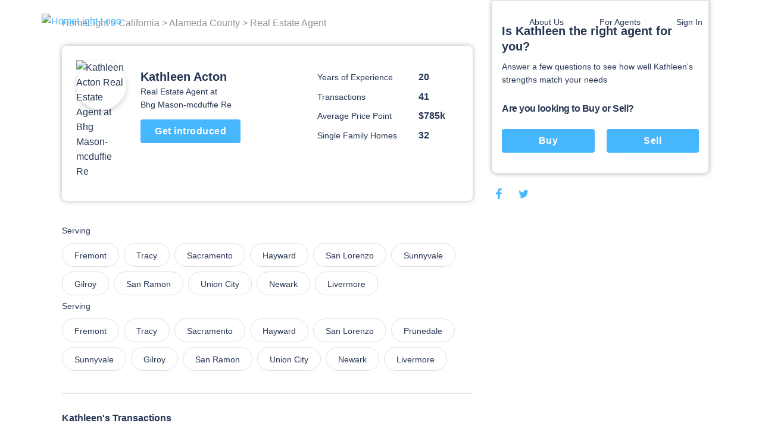

--- FILE ---
content_type: text/html; charset=utf-8
request_url: https://www.homelight.com/agents/kathleen-acton-ca-01715536-1200
body_size: 51035
content:
<!DOCTYPE html><html lang="en-US"><head><link href="//fonts.gstatic.com" rel="dns-prefetch" /><link href="//d1xt9s86fx9r45.cloudfront.net/assets/hl-production" rel="dns-prefetch" /><link href="//maps.googleapis.com" rel="dns-prefetch" /><link href="//api.tiles.mapbox.com" rel="dns-prefetch" /><link href="//api.mapbox.com" rel="dns-prefetch" /><link as="image" href="https://unsplash.it/234" rel="preload" /><link as="image" href="https://d1xt9s86fx9r45.cloudfront.net/assets/hl-production/assets/v3/logo-2016-color-642d4fe24c11a560886781445bd1ce2997e285ef5f8d344bc6bf06fda2a1a7db.png" rel="preload" /><link rel="preload" href="https://d1xt9s86fx9r45.cloudfront.net/assets/hl-production/assets/v4/base-7764d3cf41cd1736dfce43c2a19ca7418e79d516c36dd3cbe62a6f9866fd9e02.css" as="style" type="text/css" onload="this.onload=null;this.rel=&#39;stylesheet&#39;"><noscript><link rel="stylesheet" media="screen" href="https://d1xt9s86fx9r45.cloudfront.net/assets/hl-production/assets/v4/base-7764d3cf41cd1736dfce43c2a19ca7418e79d516c36dd3cbe62a6f9866fd9e02.css" cache="true" /></noscript><style type="text/css">.page-header-component {
  position: absolute;
  display: flex;
  justify-content: space-between;
  left: 0;
  right: 0;
  top: 0;
  max-width: 114rem;
  height: 7.1rem;
  margin: 0 auto;
  transition: all .3s;
  z-index: 10
}

@media (min-width: 767px) {
  .page-header-component {
    width: calc(100% - 80px);
    padding: 2rem 3.6rem
  }
}

.page-header-component .menu {
  position: absolute;
  width: 100%;
  height: 100vh;
  left: 0;
  padding-left: .3rem;
  pointer-events: none
}

@media (min-width: 767px) {
  .page-header-component .menu {
    position: relative;
    width: auto;
    height: auto
  }
}

.page-header-component .menu .header-menu-component {
  pointer-events: initial;
  height: 0
}

.page-header-component .menu-logo {
  flex: 1;
  padding-top: 2rem
}

@media (min-width: 767px) {
  .page-header-component .menu-logo {
    padding-top: 0
  }
}

.page-header-component .logo {
  object-fit: contain;
  width: 14rem;
  margin: 0 auto;
  cursor: pointer
}

@media (min-width: 767px) {
  .page-header-component .logo {
    width: initial;
    margin: 0
  }
}

.page-header-component a.header-logo-component {
  height: 3rem;
  display: block;
  padding-top: .3rem
}

@media (min-width: 767px) {
  .page-header-component {
    padding: 2rem 0
  }
}

.header-menu-component .link-blue, .header-menu-component .nav-menu .sub-menu .anchor-link.auth-link {
  color: #46b6ff;
  text-transform: none
}

.header-menu-component .or {
  margin: 0 .6rem
}

@media (min-width: 767px) {
  .header-menu-component .link-blue.sign-in-text {
    color: inherit
  }

  .header-menu-component .link-blue:last-of-type:not(span), .header-menu-component .or {
    display: none
  }
}

.header-menu-component .hamburger-icon-wrap {
  display: inline-block;
  vertical-align: middle;
  width: 3rem;
  margin: 2rem 0 2rem 2rem;
  padding: 0 4.6rem 0 1.6rem;
  transform: scale(.9);
  cursor: pointer
}

@media (min-width: 767px) {
  .header-menu-component .hamburger-icon-wrap {
    display: none
  }

  .header-menu-component .link-blue:first-of-type {
    color: inherit
  }
}

.header-menu-component .anchor-link {
  color: currentColor;
  display: block;
  font-family: "Open Sans", "San Francisco", "-apple-system", "HelveticaNeue", helvetica, roboto, droid serif, arial, sans-serif;
  font-size: 16px;
  font-weight: 400;
  line-height: 1.6;
  padding: 12px 30px;
  text-decoration: none;
  white-space: nowrap
}

.header-menu-component .nav-menu {
  list-style-type: none;
  padding: 0;
  position: absolute;
  top: 0;
  left: -100%;
  width: 100%;
  height: 100%;
  vertical-align: middle;
  background-color: #fff
}

.header-menu-component .nav-menu .divider {
  margin: 10px 0
}

.header-menu-component .nav-menu .divider.visible-xs {
  display: none
}

@media (max-width: 767px) {
  .header-menu-component .nav-menu .divider.visible-xs {
    display: block
  }
}

@media (min-width: 767px) {
  .header-menu-component .nav-menu {
    left: 0;
    height: auto;
    background-color: transparent
  }
}

.header-menu-component .nav-menu .user-links .sub-menu {
  margin: 0
}

.header-menu-component .nav-menu .sub-menu .anchor-link {
  color: #273653;
  text-transform: none
}

.header-menu-component .nav-menu .top-link {
  margin-bottom: 0;
  vertical-align: middle;
  position: relative;
  color: #273653;
  overflow: hidden
}

.header-menu-component .nav-menu .text-menu-header {
  display: none
}

@media (min-width: 767px) {
  .header-menu-component .nav-menu {
    display: flex;
    position: relative;
    width: auto;
    margin: 0
  }

  .header-menu-component .nav-menu .sub-menu {
    opacity: 0;
    position: absolute;
    background: #fff;
    transition: all .3s;
    transform: translateY(10px);
    padding: 1rem 0;
    box-shadow: 0 .3rem .6rem rgba(0, 0, 0, .2);
    border-radius: .4rem
  }

  .header-menu-component .nav-menu .top-link:not(.client-menu) {
    display: inline-block
  }

  .header-menu-component .nav-menu .anchor-link {
    font-size: 16px;
    padding: 12px 30px
  }

  .header-menu-component .nav-menu .text-menu-header {
    display: block
  }
}

.header-menu-component .profile-wrapper {
  display: flex;
  align-items: center
}

.header-menu-component .profile-wrapper .caret-down {
  margin-left: 9px
}

.header-menu-component .profile-wrapper .icon-wrapper {
  width: 37px;
  height: 37px;
  border-radius: 50%;
  display: flex;
  align-items: center;
  justify-content: center;
  background-color: #46b6ff
}

.header-menu-component .profile-wrapper .icon-wrapper .letter {
  color: #fff
}

.header-menu-component .profile-wrapper .icon-wrapper svg {
  width: 14px;
  height: 16px;
  fill: #fff
}

.header-menu-component .profile-wrapper + .divider {
  display: none
}

@media (max-width: 767px) {
  .header-menu-component .profile-wrapper + .divider {
    display: block
  }
}

.header-menu-component .client-menu .client-name {
  display: none
}

.header-menu-component .client-menu .user-name {
  display: none
}

.header-menu-component .client-menu .client-name {
  margin-left: 5px;
  color: #273653;
  font-size: 16px
}

.header-menu-component .client-menu.client-menu-mobile {
  position: absolute;
  top: 0;
  right: 0
}

.header-menu-component .client-menu.client-menu-mobile .caret-down {
  display: none
}

@media (min-width: 767px) {
  .header-menu-component .client-menu.client-menu-mobile {
    display: none
  }
}

.header-menu-component .client-menu .auth-link {
  display: none
}

@media (min-width: 767px) {
  .header-menu-component .client-menu .auth-link {
    display: inline-block
  }
}

.mobile-menu-open.page-header-component .nav-menu .sub-menu {
  margin-left: -30px
}

.mobile-menu-open.page-header-component .nav-menu .sub-menu .sign-out-link {
  margin-left: 30px
}

.mobile-menu-open.page-header-component .nav-menu .sub-menu .divider {
  margin-left: 30px
}

.mobile-menu-open.page-header-component .nav-menu .sub-menu .profile {
  margin-left: 0
}

.mobile-menu-open.page-header-component .nav-menu .anchor-link {
  text-shadow: none
}

.mobile-menu-open.page-header-component .hamburger-icon-wrap {
  transform: rotate(45deg)
}

.mobile-menu-open.page-header-component .hamburger-icon-line {
  background-color: #273653
}

.mobile-menu-open.page-header-component .hamburger-icon-line:nth-child(1) {
  transform: translateY(10px)
}

.mobile-menu-open.page-header-component .hamburger-icon-line:nth-child(2) {
  width: 0
}

.mobile-menu-open.page-header-component .hamburger-icon-line:nth-child(3) {
  transform: translateY(-10px) rotate(90deg)
}

.header-menu-component.light-nav .top-link > .anchor-link {
  color: #fff;
  text-shadow: 0 0 10px rgba(0, 0, 0, .5)
}

.header-menu-component.light-nav .top-link, .header-menu-component.light-nav .chevron-icon-component, .header-menu-component.light-nav .arrow-right-icon {
  color: #fff
}

.header-menu-component.light-nav .hamburger-icon-line {
  background: #fff
}

.header-menu-component.light-nav .nav-menu .caret-down {
  fill: #fff
}

@media (max-width: 767px) {
  .mobile-menu-open.page-header-component .light-nav .top-link > .anchor-link {
    color: #273653;
    border-color: #273653
  }

  .mobile-menu-open.page-header-component .top-link > .anchor-link {
    text-shadow: none
  }
}

@media (max-width: 767px) {
  .page-header-component a.header-logo-component {
    display: flex
  }

  .page-header-component {
    min-height: 70px;
    height: auto
  }

  .header-menu-component {
    margin-bottom: 20px
  }

  .header-menu-component .nav-menu {
    height: 100%;
    padding: 80px 39px;
    display: flex;
    flex-direction: column;
    overflow-y: scroll
  }

  .header-menu-component .nav-menu .top-link {
    padding: 0;
    overflow: visible
  }

  .header-menu-component .nav-menu .top-link .about-us {
    display: none
  }

  .header-menu-component .nav-menu .user-links, .header-menu-component .nav-menu .sign-in-link {
    order: 0
  }

  .header-menu-component .nav-menu .about-links {
    order: 3
  }

  .header-menu-component .nav-menu .about-links .divider {
    display: block
  }

  .header-menu-component .nav-menu .sign-out-links {
    order: 4
  }

  .header-menu-component .nav-menu .sign-out-links > .anchor-link.sign-out-link {
    color: #46b6ff
  }

  .header-menu-component .nav-menu .sign-out-links > .anchor-link.sign-out-link:hover {
    color: #273653
  }

  .header-menu-component .nav-menu .sign-in-link, .header-menu-component .nav-menu .user-links {
    order: -1
  }

  .header-menu-component .nav-menu .about-us-links {
    border-bottom: 0
  }

  .header-menu-component .anchor-link {
    font-size: 16px;
    padding: 10px 20px
  }

  .header-menu-component .anchor-link.sign-out-link.mobile {
    display: block;
    order: 3
  }

  .header-menu-component .anchor-link.sign-out-link.mobile:hover {
    background-color: #f2f2f2
  }

  .client-menu .menu-header {
    padding-right: 0
  }

  .client-menu .profile-wrapper {
    padding-top: 6px;
    padding-bottom: 20px;
    border-bottom: solid 1px #dbdfe6
  }

  .client-menu .client-name {
    display: block;
    color: #273653;
    font-size: 16px;
    font-weight: 700;
    text-shadow: none
  }

  .client-menu.client-menu-mobile .menu-header {
    padding-right: 30px
  }

  .client-menu.client-menu-mobile .profile-wrapper {
    border-bottom: none
  }

  .client-menu.client-menu-mobile .profile-wrapper .user-name, .client-menu.client-menu-mobile .profile-wrapper .client-name {
    display: none
  }

  .client-menu.client-menu-mobile .divider {
    display: none
  }
}

@media (min-width: 767px) {
  .header-menu-component .nav-menu {
    display: inline-block !important;
    position: relative;
    width: auto;
    margin: 0
  }

  .header-menu-component .nav-menu .sub-menu {
    opacity: 0;
    position: absolute;
    background: #fff;
    transition: all 0.3s;
    transform: translateY(10px);
    padding: 10px 0;
    box-shadow: 0 3px 6px rgba(0, 0, 0, .2);
    border-radius: 4px
  }

  .header-menu-component .nav-menu .top-link {
    display: inline-block
  }

  .header-menu-component .nav-menu .anchor-link {
    font-size: 14px;
    padding: 6px 30px
  }

  .header-menu-component .nav-menu .anchor-link:hover {
    background: none
  }

  .header-menu-component .nav-menu .text-menu-header {
    display: block
  }
}

@media (max-width: 767px) {
  .mobile-menu-open .nav-menu {
    -webkit-animation: slide-in 0.4s cubic-bezier(.075, .82, .165, 1) 0s 1 normal forwards;
    -moz-animation: slide-in 0.4s cubic-bezier(.075, .82, .165, 1) 0s 1 normal forwards;
    animation: slide-in 0.4s cubic-bezier(.075, .82, .165, 1) 0s 1 normal forwards
  }

  .mobile-menu-closed .nav-menu {
    -webkit-animation: slide-out 0.15s linear 0s 1 normal forwards;
    -moz-animation: slide-out 0.15s linear 0s 1 normal forwards;
    animation: slide-out 0.15s linear 0s 1 normal forwards
  }
}</style><style type="text/css">@charset "UTF-8";
.agent-profile-quiz-component {
  position: relative;
  background: #fff;
  border: 1px solid #ddd;
  border-radius: 0 0 .8rem .8rem;
  box-shadow: 0 0 8px rgba(0, 0, 0, .3);
  margin-bottom: 2rem;
  padding: 3.8rem 1.6rem 2.4rem;
  width: 36.5rem
}

.agent-profile-quiz-component .sub-heading {
  color: #273653;
  font-size: 1.4rem
}

.agent-profile-quiz-component .question.buy-sell {
  margin-top: 2.6rem
}

.agent-profile-quiz-component .question.buy-sell h5 {
  margin-bottom: 2.2rem
}

.agent-profile-quiz-component .question .button {
  width: 100%
}

.mobile-profile-quiz {
  margin: 1rem 0
}

@media (min-width: 1140px) {
  .mobile-profile-quiz {
    display: none
  }
}

.bread-crumb-component {
  display: inline-block;
  font-size: 1.2rem;
  color: #ddd
}

.bread-crumb-component span.crumb {
  color: #c5c8cd
}

.bread-crumb-component a.crumb {
  color: #8e929c
}

.profile-pic {
  max-width: 15rem;
  max-height: 15rem;
  width: 100%;
  height: 100%;
  border-radius: 7.5rem;
  box-shadow: 0 .4rem .8rem .1rem rgba(0, 0, 0, .15)
}

.agent-identity-component .agent-name {
  display: inline-block;
  font-size: 1.6rem;
  margin-bottom: 0
}

.agent-identity-component p {
  font-size: 1.4rem
}

@media (min-width: 767px) {
  .agent-identity-component .agent-name {
    font-size: 2rem
  }
}

.profile-metric-summary-component {
  padding-left: 1.5rem
}

.profile-metric-summary-component .metrics {
  margin-bottom: 0;
  text-align: right
}

.profile-metric-summary-component .metric {
  display: inline-block;
  vertical-align: middle;
  width: 100%;
  margin-bottom: 1.6rem
}

.profile-metric-summary-component .metric, .profile-metric-summary-component .metric .jump-wrapper-component {
  line-height: 1
}

.profile-metric-summary-component .metric-name, .profile-metric-summary-component .metric-value {
  display: inline-block;
  vertical-align: middle;
  width: 17rem;
  font-size: 1.4rem;
  margin-bottom: 0;
  color: #273653;
  line-height: 1;
  text-align: left
}

.profile-metric-summary-component .metric-value {
  width: 6.7rem;
  font-weight: 700;
  font-size: 1.6rem;
  color: #273653
}

@media (min-width: 739px) {
  .profile-metric-summary-component .metric-name, .profile-metric-summary-component .metric-value {
    font-size: 1.4rem
  }

  .profile-metric-summary-component .metric-value {
    font-size: 1.6rem
  }
}

.profile-details-list-component {
  display: table;
  width: 75%;
  margin-bottom: 0
}

* line

10
,
.profile-details-list-component .profile-detail {
  display: flex;
  margin-bottom: 2.2rem
}

.profile-details-list-component .profile-detail:last-child {
  margin-bottom: 0
}

.profile-details-list-component .profile-detail .explanation {
  width: 65%
}

.profile-details-list-component .profile-detail .explanation .title {
  font-size: 1.6rem;
  line-height: 1.37;
  font-weight: 700;
  margin-bottom: .4rem
}

.profile-details-list-component .profile-detail .explanation .desc {
  font-size: 1.6rem;
  margin-bottom: 0
}

.profile-details-list-component .profile-detail .explanation .more-info-link {
  font-size: 1.2rem
}

.profile-reviews-component .cta-wrap {
  background: #fff;
  border-radius: .8rem;
  box-shadow: 0 0 8px rgba(0, 0, 0, .3);
  margin: 2rem 0;
  padding: 2.4rem;
  text-align: center
}

@media (min-width: 767px) {
  .profile-reviews-component .cta-wrap br.mobile-only {
    display: none
  }
}

.profile-reviews-component .cta-wrap .button, .profile-reviews-component .cta-wrap p {
  display: inline-block;
  margin-bottom: 0;
  vertical-align: middle
}

.profile-reviews-component .cta-wrap .button#cta-btn {
  margin: 0 2.4rem;
  border: none;
  height: 3.4rem;
  line-height: 3.4rem;
  width: 11.7rem;
  padding: 0;
  font-size: 1.4rem
}

.profile-reviews-component .reviews {
  margin-bottom: 0
}

.profile-service-areas-component {
  margin-bottom: 0
}

.profile-service-areas-component .area {
  display: inline-block;
  font-size: 1.4rem;
  margin: 0 .8rem .8rem 0
}

.profile-service-areas-component .link {
  display: block;
  padding: .9rem 2rem;
  border: 1px solid #DBDFE6;
  border-radius: 20px;
  color: #273653;
  height: 40px;
}

.profile-service-areas-component .link:hover {
  background-color: #f5f6f9;
}

.contact-modal-component {
  text-align: left
}

.contact-modal-component .modal-background {
  background-color: rgba(50, 50, 50, .85);
  bottom: 0;
  display: none;
  left: 0;
  opacity: 1;
  position: fixed;
  right: 0;
  top: 0;
  z-index: 99
}

.contact-modal-component .modal-box {
  background: #fff;
  display: none;
  left: 0;
  margin: auto;
  max-height: 95vh;
  max-width: 100rem;
  overflow: auto;
  position: fixed;
  right: 0;
  top: 6vh;
  width: 95vw;
  border-radius: .4rem;
  z-index: 100;
  -webkit-overflow-scrolling: touch
}

.contact-modal-component .modal-box .screen.active {
  opacity: 1;
  z-index: 2;
  position: relative;
  max-height: none
}

.contact-modal-component .modal-box .screen {
  left: 0;
  margin: auto;
  max-height: 0;
  opacity: 0;
  overflow: hidden;
  position: absolute;
  right: 0;
  top: 0;
  transition: opacity .3s;
  z-index: -1
}

.contact-modal-component .modal-box .form-content, .contact-modal-component .modal-box .sidebar-content {
  padding: 4rem 3rem
}

.contact-modal-component .modal-box .form {
  background-color: #f5f6f9
}

.contact-modal-component .modal-box .question {
  display: block;
  margin-bottom: 1rem
}

.contact-modal-component .modal-box input, .contact-modal-component .modal-box select, .contact-modal-component .modal-box textarea {
  margin-bottom: 1rem;
  min-height: 4rem;
  padding: 1rem;
  width: 100%;
  font-size: 1.4rem
}

.contact-modal-component .modal-box textarea {
  min-height: 8rem
}

.profile-social-sharing-component .share-link {
  display: inline-block;
  margin: 0 .8rem;
  vertical-align: middle;
  width: 2.4rem;
  height: 2.4rem
}

.profile-social-sharing-component .share-link:first-child {
  margin-left: 0
}

.profile-social-sharing-component .share-link.twitter {
  width: 2.7rem;
  height: 2.7rem
}

.profile-social-sharing-component .share-link.twitter svg {
  padding-bottom: .1rem
}

.profile-social-sharing-component svg {
  width: 100%;
  height: 100%;
  fill: #273653;
  padding: .3rem
}

.page-footer-component {
  background: #fff;
  color: #8e929c;
  font-size: 1.4rem;
  min-height: 10rem;
  padding: 7rem 2rem 4.5rem;
  width: 100%
}

.page-footer-component h4 {
  color: #273653;
  font-size: 1.6rem;
  line-height: 1.44;
  margin-bottom: 2rem;
  max-width: 23rem
}

.page-footer-component li {
  list-style-type: none;
  margin-bottom: 1.2rem
}

.page-footer-component a {
  color: #273653;
  font-size: 1.9rem;
  line-height: 1.44;
  margin-bottom: 1.2rem
}

@media (min-width: 767px) {
  .page-footer-component a {
    font-size: 1.4rem
  }
}

.page-footer-component hr {
  border-color: rgba(0, 0, 0, .1)
}

.page-footer-component .agents-footer ul, .page-footer-component .buyers-footer ul, .page-footer-component .company-footer ul, .page-footer-component .dynamic-cities-footer ul, .page-footer-component .sellers-footer ul, .page-footer-component .top-cities-footer ul {
  margin-left: -10px;
  margin-right: -10px
}

.page-footer-component .agents-footer li, .page-footer-component .buyers-footer li, .page-footer-component .company-footer li, .page-footer-component .dynamic-cities-footer li, .page-footer-component .sellers-footer li, .page-footer-component .top-cities-footer li {
  display: inline-block;
  margin: 0 0 1.2rem !important;
  padding-left: 10px;
  padding-right: 10px;
  vertical-align: top;
  width: 100%
}

@media (min-width: 767px) {
  .page-footer-component .agents-footer li, .page-footer-component .buyers-footer li, .page-footer-component .company-footer li, .page-footer-component .dynamic-cities-footer li, .page-footer-component .sellers-footer li, .page-footer-component .top-cities-footer li {
    width: 100%
  }
}

.page-footer-component .row-list ul {
  display: flex;
  flex-wrap: wrap;
  margin-bottom: 3.8rem
}

.page-footer-component .row-list ul li {
  flex-basis: 50%;
  width: 50%
}

@media (min-width: 767px) {
  .page-footer-component .row-list ul li {
    flex-basis: 25%;
    width: 25%
  }
}

.page-footer-component .grid-container {
  padding: 0;
  max-width: 114rem;
  width: 100%;
  margin: auto
}

.page-footer-component .row {
  margin: 0 -1rem
}

.page-footer-component .bbb-icon-component {
  width: 8rem;
  fill: #273653;
  display: inline-block;
  vertical-align: middle;
  margin-right: 2.8rem
}

.page-footer-component .bbb-desc {
  display: inline-block;
  vertical-align: middle;
  font-size: 1.4rem;
  margin-right: 2rem;
  max-width: 40rem
}

.page-footer-component #social-media {
  margin-bottom: 0
}

@media (min-width: 767px) {
  .page-footer-component #social-media {
    float: right;
    text-align: right
  }
}

.page-footer-component #social-media li {
  display: inline-block;
  margin-bottom: 0;
  margin-left: .8rem
}

.page-footer-component #social-media li a {
  align-items: center;
  border-radius: 50%;
  display: flex;
  justify-content: center;
  width: 3.2rem;
  height: 3.2rem;
  transition: background-color .2s ease
}

.page-footer-component #social-media li svg {
  color: #273653;
  fill: #273653;
  width: 2.4rem
}

.page-footer-component #social-media li svg#youtube {
  width: 2rem
}

.page-footer-component #social-media li svg#rss {
  width: 2rem
}

.page-footer-component .last-details {
  font-size: 1.4rem;
  margin: 6.4rem 0 0;
  text-align: center
}

.page-footer-component .last-details li {
  margin-bottom: 0;
  display: inline-block
}

.page-footer-component .last-details .tos {
  display: inline-block;
  margin: 0 0 0 1.7rem
}

.page-footer-component .last-details .tos ul {
  margin-bottom: 0
}

.page-footer-component .last-details .tos li {
  border-right: .1rem solid #8e929c;
  display: inline-block;
  margin: 0;
  padding: 0 1rem
}

.page-footer-component .last-details .tos li:last-child {
  border-right: none
}

.page-footer-component .last-details .tos li a {
  color: #8e929c
}

.page-footer-component .accessibility-note {
  font-size: 1.2rem;
  margin: 2.4rem 8rem 0 8rem;
  padding: 0 10rem 0 10rem;
  text-align: center
}

.page-footer-component .accessibility-note a {
  font-size: 1.2rem
}

.page-footer-component .accessibility-note li {
  font-size: 1.2rem;
  margin-bottom: 0;
  display: inline-block
}

.loading-spinner-component {
  text-align: center
}

.loading-spinner-component .loader-icon {
  display: block;
  margin: auto;
  animation: spin 1s infinite linear;
  fill: #8e929c
}

.loading-spinner-component .loading-msg {
  color: #8e929c;
  font-size: 1rem;
  letter-spacing: .05rem;
  text-transform: uppercase
}

.generic-modal-component {
  display: none;
  position: fixed;
  width: 100%;
  height: 100%;
  top: 0;
  left: 0;
  right: 0;
  bottom: 0;
  margin: auto;
  background-color: rgba(0, 0, 0, .5);
  z-index: 100
}

.profile-content {
  min-height: 50rem
}

.profile-content .container {
  margin: 0 auto;
  max-width: 107.2rem;
  padding: 0
}

.profile-content h2 {
  font-size: 1.6rem;
  line-height: 1.37;
  margin-bottom: 2rem
}

.profile-content .page-footer-component {
  margin-bottom: 10rem
}

.profile-content .page-footer-component .grid-container {
  max-width: 107.2rem
}

.profile-content .section {
  border-bottom: .1rem solid #dbdfe6;
  padding: 3rem 0;
  position: relative
}

.profile-content .section:last-child {
  border-bottom: none
}

.profile-content .content {
  width: 100%;
  padding: 0 1.6rem
}

.profile-content .sidebar {
  display: none
}

@media (min-width: 1140px) {
  .profile-content .sidebar {
    float: right;
    padding-left: 3rem;
    width: 38rem;
    display: block
  }
}

.profile-content .agent-quiz {
  padding-top: 0
}

.profile-content .bread-crumb-component {
  display: inline-block;
  font-size: 1.6rem
}

.profile-content .bread-crumb-component a, .profile-content .bread-crumb-component span {
  color: #8e929c
}

.profile-content .crumbs {
  padding: 2.6rem 0;
  border-bottom: none
}

.profile-content .agent-identity-component, .profile-content .profile-metric-summary-component, .profile-content .profile-pic-component, .profile-content .profile-right-side {
  display: block
}

.profile-content .profile-left-side {
  position: relative;
  display: inline
}

@media (min-width: 767px) {
  .profile-content .profile-right-side {
    float: right
  }
}

.profile-content .agent-identity-component, .profile-content .profile-pic-component {
  text-align: center
}

.profile-content .profile-pic-component .profile-pic {
  width: 11.5rem;
  height: 11.5rem
}

@media (max-width: 99.2rem) {
  .profile-content .profile-pic-component .profile-pic {
    width: 8.4rem;
    height: 8.4rem
  }
}

.profile-content .profile-pic {
  margin: auto
}

.profile-content .agent-identity-component {
  margin-top: 2rem
}

.profile-content .agent-identity-component:before {
  content: "";
  background: #fff;
  -webkit-backdrop-filter: blur(10px);
  box-shadow: 0 -2px 4px rgba(0, 0, 0, .05);
  position: fixed;
  bottom: 0;
  left: 0;
  height: 10rem;
  right: 0;
  z-index: 3
}

.profile-content .agent-identity-component .contact-cta {
  bottom: 1rem;
  font-size: 1.8rem;
  height: auto;
  left: 10vw;
  padding: 1rem 0;
  position: fixed;
  right: 10vw;
  z-index: 10
}

.profile-content .profile-metric-summary-component {
  border-top: .1rem solid #ddd;
  margin-top: 2rem;
  padding: 2rem 0 0;
  position: relative
}

.profile-content .profile-metric-summary-component:after {
  content: "";
  background: #fff;
  height: .2rem;
  left: 0;
  top: 0;
  position: absolute;
  width: 100%
}

.profile-content .highlight {
  background: #fff;
  border: .1rem solid #dbdfe6;
  min-height: 6rem;
  margin-bottom: 2rem;
  border-radius: .8rem
}

.profile-content .highlight .metric-desc, .profile-content .highlight .metric-visual {
  width: 100%;
  padding: 2.5rem 2rem
}

.profile-content .highlight .metric-visual {
  padding-bottom: 0
}

.profile-content .highlight .metric-visual label {
  font-size: 1.4rem;
  line-height: 1.57;
  color: #8e929c;
  margin: 0 0 .6rem
}

.profile-content .highlight .metric-desc span {
  display: block
}

.profile-content .highlight .metric-desc a {
  color: #46b6ff
}

.profile-content .highlight .figure {
  font-size: 3.6rem;
  font-weight: 600;
  line-height: 1
}

.profile-content .highlight .figure .stat {
  color: #273653;
  cursor: pointer;
  margin-top: 0
}

.profile-content .highlight label {
  font-size: 1rem;
  margin: .8rem 0
}

.profile-content .highlight .jump-link-component {
  display: block;
  margin-top: 1rem
}

.profile-content label {
  text-transform: none;
  font-size: 1.4rem;
  line-height: 1.57;
  font-weight: 400;
  color: #273653;
  margin-bottom: 1rem;
  letter-spacing: normal
}

@media (min-width: 767px) {
  .profile-content .page-footer-component {
    margin-bottom: 0
  }

  .profile-content .container {
    text-align: center
  }

  .profile-content .content {
    display: inline-block;
    padding: 0;
    text-align: left;
    width: 69rem
  }

  .profile-content .agent-overview {
    padding: 2.4rem 2.4rem 3.7rem;
    margin-bottom: 1rem;
    border-bottom: 0;
    border-radius: .8rem;
    box-shadow: 0 0 8px rgba(0, 0, 0, .3)
  }

  .profile-content .agent-identity-component, .profile-content .profile-metric-summary-component, .profile-content .profile-pic-component, .profile-content .profile-right-side {
    display: inline-block;
    vertical-align: top
  }

  .profile-content .agent-identity-component, .profile-content .profile-pic-component {
    text-align: left
  }

  .profile-content .agent-identity-component {
    max-width: 24rem;
    width: 100%
  }

  .profile-content .agent-identity-component {
    padding-left: 1.2rem;
    padding-right: 0;
    margin-top: .7rem
  }

  .profile-content .agent-identity-component:before {
    display: none
  }

  .profile-content .agent-identity-component .agent-name {
    line-height: 1.4
  }

  .profile-content .agent-identity-component .brokerage {
    margin-bottom: .4rem
  }

  .profile-content .agent-identity-component .contact-cta {
    bottom: auto;
    font-size: 1.6rem;
    height: 4rem;
    left: auto;
    padding: 0;
    position: relative;
    right: auto;
    margin: 1rem 0 1.9rem;
    width: 16.8rem
  }

  .profile-content .profile-metric-summary-component {
    max-width: 27rem;
    width: 100%
  }

  .profile-content .profile-metric-summary-component {
    border-top: none;
    margin-top: 2rem;
    padding-top: 0
  }

  .profile-content .profile-metric-summary-component:after {
    background: 0 0
  }

  .profile-content .profile-metric-summary-component .metric {
    width: 100%
  }

  .profile-content .highlight {
    display: flex;
    justify-content: space-between
  }

  .profile-content .highlight .metric-desc, .profile-content .highlight .metric-visual {
    display: inline-block;
    vertical-align: top;
    padding: 3.3rem 2.4rem
  }

  .profile-content .highlight .metric-visual {
    padding-right: 3rem
  }

  .profile-content .highlight .metric-desc {
    min-width: 47.5rem
  }

  .profile-content .highlight .metric-desc span {
    display: block
  }

  .profile-content .profile-reviews-component .button {
    margin: 0 1.5rem
  }
}

@media (min-width: 1139px) {
  .profile-content .container {
    text-align: left
  }
}

.new-review {
  position: fixed;
  width: 100vw;
  height: 100vh;
  top: 100vh;
  left: 0;
  padding: 2.4rem 2.4rem 10rem 2.4rem;
  background-color: #fff;
  transition: top .4s ease-in-out;
  overflow: auto;
  z-index: 20
}

@media (min-width: 739px) {
  .new-review {
    position: relative;
    width: 100%;
    margin: 2rem 0;
    padding: 0;
    transition: height .4s ease-in-out;
    overflow: hidden
  }
}

@media (min-width: 739px) {
  .new-review.review-stage-none {
    height: 0;
    top: inherit
  }
}

*, :after, :before {
  box-sizing: inherit
}

html {
  box-sizing: border-box;
  font-size: 62.5%
}

body {
  color: #273653;
  font-family: "Open Sans", "San Francisco", "-apple-system", HelveticaNeue, helvetica, roboto, droid serif, arial, sans-serif;
  font-size: 1.6rem;
  font-weight: 400;
  line-height: 1.6;
  margin: 0
}

body, html {
  -webkit-text-size-adjust: none;
  -webkit-font-smoothing: antialiased;
  -moz-font-smoothing: antialiased
}

.button, button:not(.mapboxgl-ctrl-icon):not(.mapboxgl-ctrl-zoom-out):not(.mapboxgl-ctrl-zoom-in):not(.mapboxgl-popup-close-button):not(.pika-button):not(.pika-prev):not(.pika-next):not(.agent-intro-complete-btn):not(.anchor-link), input[type=button], input[type=reset], input[type=submit] {
  background-color: #46b6ff;
  background-position: 0 0;
  background-size: 100%;
  border-radius: .4rem;
  color: #fff;
  cursor: pointer;
  display: inline-block;
  font-size: 1.6rem;
  font-weight: 700;
  height: 4rem;
  letter-spacing: .05rem;
  line-height: 3.9rem;
  padding: 0 3rem;
  text-align: center;
  text-decoration: none;
  transition: background .3s;
  white-space: nowrap;
  -webkit-font-smoothing: auto;
  -webkit-appearance: initial
}

hr {
  border: 0;
  border-top: .1rem solid #ddd;
  margin: 3rem 0
}

input:not([type]), input[type=color], input[type=date], input[type=datetime-local], input[type=datetime], input[type=email], input[type=month], input[type=number], input[type=password], input[type=search], input[type=tel], input[type=text], input[type=url], input[type=week], textarea {
  -webkit-appearance: none;
  -moz-appearance: none;
  appearance: none;
  background-color: #fff;
  border: 1px solid #ddd;
  border-radius: 0;
  box-shadow: none;
  box-sizing: inherit;
  font-size: 1.6rem;
  height: 4rem;
  padding: .6rem 1rem;
  width: 100%
}

select {
  background-color: #fff;
  border: 1px solid #ddd;
  border-radius: 0;
  box-shadow: none;
  box-sizing: inherit;
  font-size: 1.6rem;
  height: 4rem;
  padding: .6rem 1rem;
  width: 100%;
  background: url('data:image/svg+xml;utf8,<svg xmlns="http://www.w3.org/2000/svg" height="14" viewBox="0 0 29 14" width="29"><path fill="%23d1d1d1" d="M9.37727 3.625l5.08154 6.93523L19.54036 3.625"/></svg>') center right no-repeat;
  padding-right: 3rem;
  border-radius: 0
}

textarea {
  min-height: 6.5rem
}

label, legend {
  font-family: "Open Sans", "San Francisco", "-apple-system", HelveticaNeue, helvetica, roboto, droid serif, arial, sans-serif;
  color: #8e929c;
  display: block;
  font-size: 1.2rem;
  font-weight: 600;
  letter-spacing: .05rem;
  margin-bottom: .5rem;
  text-transform: uppercase
}

.grid-container, .grid-container-fluid {
  margin-right: auto;
  margin-left: auto;
  padding-right: 2rem;
  padding-left: 2rem
}

.row {
  box-sizing: border-box;
  display: -ms-flexbox;
  display: -webkit-box;
  display: flex;
  -ms-flex: 0 1 auto;
  -webkit-box-flex: 0;
  flex: 0 1 auto;
  -ms-flex-direction: row;
  -webkit-box-orient: horizontal;
  -webkit-box-direction: normal;
  flex-direction: row;
  -ms-flex-wrap: wrap;
  flex-wrap: wrap
}

.row--double-col {
  margin-right: -1rem;
  margin-left: -1rem
}

.col-xs, .col-xs-1, .col-xs-10, .col-xs-11, .col-xs-12, .col-xs-2, .col-xs-3, .col-xs-4, .col-xs-5, .col-xs-6, .col-xs-7, .col-xs-8, .col-xs-9 {
  box-sizing: border-box;
  -ms-flex: 0 0 auto;
  -webkit-box-flex: 0;
  flex: 0 0 auto;
  padding-right: 1rem;
  padding-left: 1rem
}

.col-xs-6 {
  -ms-flex-preferred-size: 50%;
  flex-basis: 50%;
  max-width: 50%
}

.col-xs-12 {
  -ms-flex-preferred-size: 100%;
  flex-basis: 100%;
  max-width: 100%
}

@media only screen and (min-width: 48em) {
  .grid-container {
    width: 46rem
  }

  .col-sm, .col-sm-1, .col-sm-10, .col-sm-11, .col-sm-12, .col-sm-2, .col-sm-3, .col-sm-4, .col-sm-5, .col-sm-6, .col-sm-7, .col-sm-8, .col-sm-9 {
    box-sizing: border-box;
    -ms-flex: 0 0 auto;
    -webkit-box-flex: 0;
    flex: 0 0 auto;
    padding-right: 1rem;
    padding-left: 1rem
  }

  .col-sm-3 {
    -ms-flex-preferred-size: 25%;
    flex-basis: 25%;
    max-width: 25%
  }
}

@media only screen and (min-width: 62em) {
  .grid-container {
    width: 61rem;
    padding-left: 1rem;
    padding-right: 1rem
  }

  .col-md, .col-md-1, .col-md-10, .col-md-11, .col-md-12, .col-md-2, .col-md-3, .col-md-4, .col-md-5, .col-md-6, .col-md-7, .col-md-8, .col-md-9 {
    box-sizing: border-box;
    -ms-flex: 0 0 auto;
    -webkit-box-flex: 0;
    flex: 0 0 auto;
    padding-right: 1rem;
    padding-left: 1rem
  }

  .col-md-7 {
    -ms-flex-preferred-size: 58.333%;
    flex-basis: 58.333%;
    max-width: 58.333%
  }
}

@media only screen and (min-width: 75em) {
  .grid-container {
    width: 71rem
  }

  .col-lg, .col-lg-1, .col-lg-10, .col-lg-11, .col-lg-12, .col-lg-2, .col-lg-3, .col-lg-4, .col-lg-5, .col-lg-6, .col-lg-7, .col-lg-8, .col-lg-9 {
    box-sizing: border-box;
    -ms-flex: 0 0 auto;
    -webkit-box-flex: 0;
    flex: 0 0 auto;
    padding-right: 1rem;
    padding-left: 1rem
  }

  .col-lg-7 {
    -ms-flex-preferred-size: 58.333%;
    flex-basis: 58.333%;
    max-width: 58.333%
  }
}

a {
  color: #46b6ff;
  cursor: pointer;
  text-decoration: none
}

a svg:not(.caret-down) {
  fill: #46b6ff
}

dl, ol, ul {
  list-style: none;
  margin-top: 0;
  padding-left: 0
}

dl dl, dl ol, dl ul, ol dl, ol ol, ol ul, ul dl, ul ol, ul ul {
  margin: 0 0 1.5rem 0
}

ul {
  list-style: none
}

.button, button, dd, dt, li {
  margin-bottom: 1rem
}

fieldset, input, select, textarea {
  margin-bottom: 1.5rem
}

blockquote, dl, figure, form, ol, pre, table, ul {
  margin-bottom: 2rem
}

p {
  margin-bottom: 1rem
}

b, strong {
  font-weight: 700
}

p {
  margin-top: 0
}

h1, h2, h3, h4, h5, h6 {
  font-weight: 700;
  letter-spacing: 0;
  margin-bottom: 1rem;
  margin-top: 0
}

h1 {
  font-size: 3.6rem;
  line-height: 1.2
}

h2 {
  font-size: 3rem;
  line-height: 1.25
}

h3 {
  font-size: 2rem;
  line-height: 1.3
}

h4 {
  font-size: 1.8rem;
  letter-spacing: -.05rem;
  line-height: 1.35
}

h5 {
  font-size: 1.6rem;
  font-weight: 600;
  letter-spacing: -.05rem;
  line-height: 1.5
}

img {
  max-width: 100%
}

.clearfix:after {
  clear: both;
  content: " ";
  display: table
}

.formatted-whitespace {
  white-space: pre-line
}

.mp-snapshots, .profiler-queries, .profiler-result {
  color: #555;
  line-height: 1;
  font-size: 12px
}

.profiler-result {
  font-family: Helvetica, Arial, sans-serif
}

.profiler-result .profiler-unit {
  color: #767676
}

.profiler-result .profiler-number, .profiler-result .profiler-unit, .profiler-result code, .profiler-result pre {
  font-family: Consolas, monospace, serif
}

.profiler-result .profiler-number {
  color: #111
}

.profiler-result .profiler-queries {
  font-family: Helvetica, Arial, sans-serif
}

.profiler-results {
  z-index: 2147483643;
  position: fixed
}

.profiler-results.profiler-top {
  top: 0
}

.profiler-results.profiler-top.profiler-left {
  left: 0
}

.profiler-results.profiler-top.profiler-left .profiler-controls, .profiler-results.profiler-top.profiler-left.profiler-no-controls .profiler-result:last-child .profiler-button, .profiler-results.profiler-top.profiler-left.profiler-no-controls .profiler-totals {
  -webkit-border-bottom-right-radius: 10px;
  -moz-border-radius-bottomright: 10px;
  border-bottom-right-radius: 10px
}

.profiler-results.profiler-top.profiler-left .profiler-button, .profiler-results.profiler-top.profiler-left .profiler-controls {
  border-right: 1px solid #888
}

.profiler-results .profiler-button, .profiler-results .profiler-controls {
  display: none;
  z-index: 2147483640;
  border-bottom: 1px solid #888;
  background-color: #fff;
  padding: 4px 7px;
  text-align: right;
  cursor: pointer
}

.profiler-results .profiler-popup {
  display: none;
  z-index: 2147483641;
  position: absolute;
  background-color: #fff;
  border: 1px solid #aaa;
  padding: 5px 10px;
  text-align: left;
  line-height: 18px;
  overflow: auto;
  -moz-box-shadow: 0 1px 15px #555;
  -webkit-box-shadow: 0 1px 15px #555;
  box-shadow: 0 1px 15px #555
}

.profiler-results .profiler-queries {
  display: none;
  z-index: 2147483643;
  position: absolute;
  overflow-y: auto;
  overflow-x: auto;
  background-color: #fff
}</style><link rel="preload" href="https://d1xt9s86fx9r45.cloudfront.net/assets/hl-production/packs/css/v4_agents_pack-6b329603.css" as="style" type="text/css" onload="this.onload=null;this.rel=&#39;stylesheet&#39;"><noscript><link rel="stylesheet" media="screen" href="https://d1xt9s86fx9r45.cloudfront.net/assets/hl-production/packs/css/v4_agents_pack-6b329603.css" /></noscript><meta name="csrf-param" content="authenticity_token" />
<meta name="csrf-token" content="Qd0hRVBJAI8Wdf1LyFgIuCBj4vyQDEMSkobTAYakeu0rOcuDSCu_nsTVOWI8wXIuxoz-TX8Yh49h0FfOe1l6mg" /><script>(function() {
  dataLayer = [];
  var cookies = {};
  var cookie_string = document.cookie;
  var cookie_pieces = cookie_string.split(";");
  var homelight_cookies = cookie_pieces.filter(function (str, i) {
    return !str.match(/__/);
  });
  var i = 0;
  var len = (homelight_cookies && homelight_cookies.length) || 0;

  for (i; i < len; i +=1) {
    var cookie  = homelight_cookies[i];
    var k       = cookie.split(/\=(.+)/)[0];
    var value   = cookie.split(/\=(.+)/)[1];
    if ( k && value ) {
      k     = k.trim();
      value = value.trim();
      cookies[k] = unescape(value);
    }
  }
  dataLayer.push({"client_token": cookies["hapi_user_production"]});
})();</script><script type="application/ld+json">{"@context": "http://schema.org","@type": "Organization","additionalType" : "http://www.productontology.org/doc/Website","url": "https://www.homelight.com","name": "HomeLight","address": { "@type": "PostalAddress", "addressLocality": "Scottsdale", "addressRegion": "AZ", "postalCode": "85257", "streetAddress": "1375 N Scottsdale Road Suite 140", "addressCountry": "USA" },"description": "HomeLight is an American real estate technology company based in San Francisco. We analyze millions of home sales to find the best performing real estate agents.","logo" : "https://d1xt9s86fx9r45.cloudfront.net/assets/hl-production/assets/v4/logos/logo-color-8c64c0a514cf45c11e01b044f28bb11f152ba6e6495e4ed464f4b3436fe2f807.png","email" : "pr@homelight.com","telephone" : "855-999-7971","sameAs" : [ "https://en.wikipedia.org/wiki/HomeLight","https://www.facebook.com/gohomelight/","https://twitter.com/gohomelight?lang=en","https://www.linkedin.com/company/homelight/","https://www.pinterest.com/homelightapp/" ]}</script><script type="application/ld+json">{  "@context": "https://schema.org",  "@type": "WebSite",  "url": "https://www.homelight.com/",  "potentialAction": {    "@type": "SearchAction",    "target": {      "@type": "EntryPoint",      "urlTemplate": "https://www.homelight.com/homes-for-sale?filter[slug]={search_term_string}"    },    "query-input": "required name=search_term_string"  }}</script><meta content="1" name="viewport_scale" /><meta content="cmFOd3RXek5HZWx2cUFtT3pzUkNISGVKeGlvNE1YT0tzZkt4ZHpndkxzZz0=" name="ga-utm-src-hl" /><meta content="682e4d864d3483c9ecc94279a7027958" name="p:domain_verify" /><meta charset="UTF-8" http-equiv="Content-Type" /><meta content="en" http-equiv="content-language" /><meta content="IE=edge,chrome=1" http-equiv="X-UA-Compatible" />
<script type="text/javascript">window.NREUM||(NREUM={});NREUM.info={"beacon":"bam.nr-data.net","errorBeacon":"bam.nr-data.net","licenseKey":"NRJS-646c4d5bca4e73d2bcc","applicationID":"1339144680","transactionName":"cF1WREtdCltSERcEVVZcTEMWQhRYUQpUAB1AWldH","queueTime":0,"applicationTime":962,"agent":""}</script>
<script type="text/javascript">(window.NREUM||(NREUM={})).init={privacy:{cookies_enabled:true},ajax:{deny_list:["bam.nr-data.net"]},feature_flags:["soft_nav"],distributed_tracing:{enabled:true}};(window.NREUM||(NREUM={})).loader_config={agentID:"1386082995",accountID:"3870423",trustKey:"3870423",xpid:"Vw4AUVJRCxABV1JbBgUDUFwB",licenseKey:"NRJS-646c4d5bca4e73d2bcc",applicationID:"1339144680",browserID:"1386082995"};;/*! For license information please see nr-loader-spa-1.308.0.min.js.LICENSE.txt */
(()=>{var e,t,r={384:(e,t,r)=>{"use strict";r.d(t,{NT:()=>a,US:()=>u,Zm:()=>o,bQ:()=>d,dV:()=>c,pV:()=>l});var n=r(6154),i=r(1863),s=r(1910);const a={beacon:"bam.nr-data.net",errorBeacon:"bam.nr-data.net"};function o(){return n.gm.NREUM||(n.gm.NREUM={}),void 0===n.gm.newrelic&&(n.gm.newrelic=n.gm.NREUM),n.gm.NREUM}function c(){let e=o();return e.o||(e.o={ST:n.gm.setTimeout,SI:n.gm.setImmediate||n.gm.setInterval,CT:n.gm.clearTimeout,XHR:n.gm.XMLHttpRequest,REQ:n.gm.Request,EV:n.gm.Event,PR:n.gm.Promise,MO:n.gm.MutationObserver,FETCH:n.gm.fetch,WS:n.gm.WebSocket},(0,s.i)(...Object.values(e.o))),e}function d(e,t){let r=o();r.initializedAgents??={},t.initializedAt={ms:(0,i.t)(),date:new Date},r.initializedAgents[e]=t}function u(e,t){o()[e]=t}function l(){return function(){let e=o();const t=e.info||{};e.info={beacon:a.beacon,errorBeacon:a.errorBeacon,...t}}(),function(){let e=o();const t=e.init||{};e.init={...t}}(),c(),function(){let e=o();const t=e.loader_config||{};e.loader_config={...t}}(),o()}},782:(e,t,r)=>{"use strict";r.d(t,{T:()=>n});const n=r(860).K7.pageViewTiming},860:(e,t,r)=>{"use strict";r.d(t,{$J:()=>u,K7:()=>c,P3:()=>d,XX:()=>i,Yy:()=>o,df:()=>s,qY:()=>n,v4:()=>a});const n="events",i="jserrors",s="browser/blobs",a="rum",o="browser/logs",c={ajax:"ajax",genericEvents:"generic_events",jserrors:i,logging:"logging",metrics:"metrics",pageAction:"page_action",pageViewEvent:"page_view_event",pageViewTiming:"page_view_timing",sessionReplay:"session_replay",sessionTrace:"session_trace",softNav:"soft_navigations",spa:"spa"},d={[c.pageViewEvent]:1,[c.pageViewTiming]:2,[c.metrics]:3,[c.jserrors]:4,[c.spa]:5,[c.ajax]:6,[c.sessionTrace]:7,[c.softNav]:8,[c.sessionReplay]:9,[c.logging]:10,[c.genericEvents]:11},u={[c.pageViewEvent]:a,[c.pageViewTiming]:n,[c.ajax]:n,[c.spa]:n,[c.softNav]:n,[c.metrics]:i,[c.jserrors]:i,[c.sessionTrace]:s,[c.sessionReplay]:s,[c.logging]:o,[c.genericEvents]:"ins"}},944:(e,t,r)=>{"use strict";r.d(t,{R:()=>i});var n=r(3241);function i(e,t){"function"==typeof console.debug&&(console.debug("New Relic Warning: https://github.com/newrelic/newrelic-browser-agent/blob/main/docs/warning-codes.md#".concat(e),t),(0,n.W)({agentIdentifier:null,drained:null,type:"data",name:"warn",feature:"warn",data:{code:e,secondary:t}}))}},993:(e,t,r)=>{"use strict";r.d(t,{A$:()=>s,ET:()=>a,TZ:()=>o,p_:()=>i});var n=r(860);const i={ERROR:"ERROR",WARN:"WARN",INFO:"INFO",DEBUG:"DEBUG",TRACE:"TRACE"},s={OFF:0,ERROR:1,WARN:2,INFO:3,DEBUG:4,TRACE:5},a="log",o=n.K7.logging},1541:(e,t,r)=>{"use strict";r.d(t,{U:()=>i,f:()=>n});const n={MFE:"MFE",BA:"BA"};function i(e,t){if(2!==t?.harvestEndpointVersion)return{};const r=t.agentRef.runtime.appMetadata.agents[0].entityGuid;return e?{"source.id":e.id,"source.name":e.name,"source.type":e.type,"parent.id":e.parent?.id||r,"parent.type":e.parent?.type||n.BA}:{"entity.guid":r,appId:t.agentRef.info.applicationID}}},1687:(e,t,r)=>{"use strict";r.d(t,{Ak:()=>d,Ze:()=>h,x3:()=>u});var n=r(3241),i=r(7836),s=r(3606),a=r(860),o=r(2646);const c={};function d(e,t){const r={staged:!1,priority:a.P3[t]||0};l(e),c[e].get(t)||c[e].set(t,r)}function u(e,t){e&&c[e]&&(c[e].get(t)&&c[e].delete(t),p(e,t,!1),c[e].size&&f(e))}function l(e){if(!e)throw new Error("agentIdentifier required");c[e]||(c[e]=new Map)}function h(e="",t="feature",r=!1){if(l(e),!e||!c[e].get(t)||r)return p(e,t);c[e].get(t).staged=!0,f(e)}function f(e){const t=Array.from(c[e]);t.every(([e,t])=>t.staged)&&(t.sort((e,t)=>e[1].priority-t[1].priority),t.forEach(([t])=>{c[e].delete(t),p(e,t)}))}function p(e,t,r=!0){const a=e?i.ee.get(e):i.ee,c=s.i.handlers;if(!a.aborted&&a.backlog&&c){if((0,n.W)({agentIdentifier:e,type:"lifecycle",name:"drain",feature:t}),r){const e=a.backlog[t],r=c[t];if(r){for(let t=0;e&&t<e.length;++t)g(e[t],r);Object.entries(r).forEach(([e,t])=>{Object.values(t||{}).forEach(t=>{t[0]?.on&&t[0]?.context()instanceof o.y&&t[0].on(e,t[1])})})}}a.isolatedBacklog||delete c[t],a.backlog[t]=null,a.emit("drain-"+t,[])}}function g(e,t){var r=e[1];Object.values(t[r]||{}).forEach(t=>{var r=e[0];if(t[0]===r){var n=t[1],i=e[3],s=e[2];n.apply(i,s)}})}},1738:(e,t,r)=>{"use strict";r.d(t,{U:()=>f,Y:()=>h});var n=r(3241),i=r(9908),s=r(1863),a=r(944),o=r(5701),c=r(3969),d=r(8362),u=r(860),l=r(4261);function h(e,t,r,s){const h=s||r;!h||h[e]&&h[e]!==d.d.prototype[e]||(h[e]=function(){(0,i.p)(c.xV,["API/"+e+"/called"],void 0,u.K7.metrics,r.ee),(0,n.W)({agentIdentifier:r.agentIdentifier,drained:!!o.B?.[r.agentIdentifier],type:"data",name:"api",feature:l.Pl+e,data:{}});try{return t.apply(this,arguments)}catch(e){(0,a.R)(23,e)}})}function f(e,t,r,n,a){const o=e.info;null===r?delete o.jsAttributes[t]:o.jsAttributes[t]=r,(a||null===r)&&(0,i.p)(l.Pl+n,[(0,s.t)(),t,r],void 0,"session",e.ee)}},1741:(e,t,r)=>{"use strict";r.d(t,{W:()=>s});var n=r(944),i=r(4261);class s{#e(e,...t){if(this[e]!==s.prototype[e])return this[e](...t);(0,n.R)(35,e)}addPageAction(e,t){return this.#e(i.hG,e,t)}register(e){return this.#e(i.eY,e)}recordCustomEvent(e,t){return this.#e(i.fF,e,t)}setPageViewName(e,t){return this.#e(i.Fw,e,t)}setCustomAttribute(e,t,r){return this.#e(i.cD,e,t,r)}noticeError(e,t){return this.#e(i.o5,e,t)}setUserId(e,t=!1){return this.#e(i.Dl,e,t)}setApplicationVersion(e){return this.#e(i.nb,e)}setErrorHandler(e){return this.#e(i.bt,e)}addRelease(e,t){return this.#e(i.k6,e,t)}log(e,t){return this.#e(i.$9,e,t)}start(){return this.#e(i.d3)}finished(e){return this.#e(i.BL,e)}recordReplay(){return this.#e(i.CH)}pauseReplay(){return this.#e(i.Tb)}addToTrace(e){return this.#e(i.U2,e)}setCurrentRouteName(e){return this.#e(i.PA,e)}interaction(e){return this.#e(i.dT,e)}wrapLogger(e,t,r){return this.#e(i.Wb,e,t,r)}measure(e,t){return this.#e(i.V1,e,t)}consent(e){return this.#e(i.Pv,e)}}},1863:(e,t,r)=>{"use strict";function n(){return Math.floor(performance.now())}r.d(t,{t:()=>n})},1910:(e,t,r)=>{"use strict";r.d(t,{i:()=>s});var n=r(944);const i=new Map;function s(...e){return e.every(e=>{if(i.has(e))return i.get(e);const t="function"==typeof e?e.toString():"",r=t.includes("[native code]"),s=t.includes("nrWrapper");return r||s||(0,n.R)(64,e?.name||t),i.set(e,r),r})}},2555:(e,t,r)=>{"use strict";r.d(t,{D:()=>o,f:()=>a});var n=r(384),i=r(8122);const s={beacon:n.NT.beacon,errorBeacon:n.NT.errorBeacon,licenseKey:void 0,applicationID:void 0,sa:void 0,queueTime:void 0,applicationTime:void 0,ttGuid:void 0,user:void 0,account:void 0,product:void 0,extra:void 0,jsAttributes:{},userAttributes:void 0,atts:void 0,transactionName:void 0,tNamePlain:void 0};function a(e){try{return!!e.licenseKey&&!!e.errorBeacon&&!!e.applicationID}catch(e){return!1}}const o=e=>(0,i.a)(e,s)},2614:(e,t,r)=>{"use strict";r.d(t,{BB:()=>a,H3:()=>n,g:()=>d,iL:()=>c,tS:()=>o,uh:()=>i,wk:()=>s});const n="NRBA",i="SESSION",s=144e5,a=18e5,o={STARTED:"session-started",PAUSE:"session-pause",RESET:"session-reset",RESUME:"session-resume",UPDATE:"session-update"},c={SAME_TAB:"same-tab",CROSS_TAB:"cross-tab"},d={OFF:0,FULL:1,ERROR:2}},2646:(e,t,r)=>{"use strict";r.d(t,{y:()=>n});class n{constructor(e){this.contextId=e}}},2843:(e,t,r)=>{"use strict";r.d(t,{G:()=>s,u:()=>i});var n=r(3878);function i(e,t=!1,r,i){(0,n.DD)("visibilitychange",function(){if(t)return void("hidden"===document.visibilityState&&e());e(document.visibilityState)},r,i)}function s(e,t,r){(0,n.sp)("pagehide",e,t,r)}},3241:(e,t,r)=>{"use strict";r.d(t,{W:()=>s});var n=r(6154);const i="newrelic";function s(e={}){try{n.gm.dispatchEvent(new CustomEvent(i,{detail:e}))}catch(e){}}},3304:(e,t,r)=>{"use strict";r.d(t,{A:()=>s});var n=r(7836);const i=()=>{const e=new WeakSet;return(t,r)=>{if("object"==typeof r&&null!==r){if(e.has(r))return;e.add(r)}return r}};function s(e){try{return JSON.stringify(e,i())??""}catch(e){try{n.ee.emit("internal-error",[e])}catch(e){}return""}}},3333:(e,t,r)=>{"use strict";r.d(t,{$v:()=>u,TZ:()=>n,Xh:()=>c,Zp:()=>i,kd:()=>d,mq:()=>o,nf:()=>a,qN:()=>s});const n=r(860).K7.genericEvents,i=["auxclick","click","copy","keydown","paste","scrollend"],s=["focus","blur"],a=4,o=1e3,c=2e3,d=["PageAction","UserAction","BrowserPerformance"],u={RESOURCES:"experimental.resources",REGISTER:"register"}},3434:(e,t,r)=>{"use strict";r.d(t,{Jt:()=>s,YM:()=>d});var n=r(7836),i=r(5607);const s="nr@original:".concat(i.W),a=50;var o=Object.prototype.hasOwnProperty,c=!1;function d(e,t){return e||(e=n.ee),r.inPlace=function(e,t,n,i,s){n||(n="");const a="-"===n.charAt(0);for(let o=0;o<t.length;o++){const c=t[o],d=e[c];l(d)||(e[c]=r(d,a?c+n:n,i,c,s))}},r.flag=s,r;function r(t,r,n,c,d){return l(t)?t:(r||(r=""),nrWrapper[s]=t,function(e,t,r){if(Object.defineProperty&&Object.keys)try{return Object.keys(e).forEach(function(r){Object.defineProperty(t,r,{get:function(){return e[r]},set:function(t){return e[r]=t,t}})}),t}catch(e){u([e],r)}for(var n in e)o.call(e,n)&&(t[n]=e[n])}(t,nrWrapper,e),nrWrapper);function nrWrapper(){var s,o,l,h;let f;try{o=this,s=[...arguments],l="function"==typeof n?n(s,o):n||{}}catch(t){u([t,"",[s,o,c],l],e)}i(r+"start",[s,o,c],l,d);const p=performance.now();let g;try{return h=t.apply(o,s),g=performance.now(),h}catch(e){throw g=performance.now(),i(r+"err",[s,o,e],l,d),f=e,f}finally{const e=g-p,t={start:p,end:g,duration:e,isLongTask:e>=a,methodName:c,thrownError:f};t.isLongTask&&i("long-task",[t,o],l,d),i(r+"end",[s,o,h],l,d)}}}function i(r,n,i,s){if(!c||t){var a=c;c=!0;try{e.emit(r,n,i,t,s)}catch(t){u([t,r,n,i],e)}c=a}}}function u(e,t){t||(t=n.ee);try{t.emit("internal-error",e)}catch(e){}}function l(e){return!(e&&"function"==typeof e&&e.apply&&!e[s])}},3606:(e,t,r)=>{"use strict";r.d(t,{i:()=>s});var n=r(9908);s.on=a;var i=s.handlers={};function s(e,t,r,s){a(s||n.d,i,e,t,r)}function a(e,t,r,i,s){s||(s="feature"),e||(e=n.d);var a=t[s]=t[s]||{};(a[r]=a[r]||[]).push([e,i])}},3738:(e,t,r)=>{"use strict";r.d(t,{He:()=>i,Kp:()=>o,Lc:()=>d,Rz:()=>u,TZ:()=>n,bD:()=>s,d3:()=>a,jx:()=>l,sl:()=>h,uP:()=>c});const n=r(860).K7.sessionTrace,i="bstResource",s="resource",a="-start",o="-end",c="fn"+a,d="fn"+o,u="pushState",l=1e3,h=3e4},3785:(e,t,r)=>{"use strict";r.d(t,{R:()=>c,b:()=>d});var n=r(9908),i=r(1863),s=r(860),a=r(3969),o=r(993);function c(e,t,r={},c=o.p_.INFO,d=!0,u,l=(0,i.t)()){(0,n.p)(a.xV,["API/logging/".concat(c.toLowerCase(),"/called")],void 0,s.K7.metrics,e),(0,n.p)(o.ET,[l,t,r,c,d,u],void 0,s.K7.logging,e)}function d(e){return"string"==typeof e&&Object.values(o.p_).some(t=>t===e.toUpperCase().trim())}},3878:(e,t,r)=>{"use strict";function n(e,t){return{capture:e,passive:!1,signal:t}}function i(e,t,r=!1,i){window.addEventListener(e,t,n(r,i))}function s(e,t,r=!1,i){document.addEventListener(e,t,n(r,i))}r.d(t,{DD:()=>s,jT:()=>n,sp:()=>i})},3962:(e,t,r)=>{"use strict";r.d(t,{AM:()=>a,O2:()=>l,OV:()=>s,Qu:()=>h,TZ:()=>c,ih:()=>f,pP:()=>o,t1:()=>u,tC:()=>i,wD:()=>d});var n=r(860);const i=["click","keydown","submit"],s="popstate",a="api",o="initialPageLoad",c=n.K7.softNav,d=5e3,u=500,l={INITIAL_PAGE_LOAD:"",ROUTE_CHANGE:1,UNSPECIFIED:2},h={INTERACTION:1,AJAX:2,CUSTOM_END:3,CUSTOM_TRACER:4},f={IP:"in progress",PF:"pending finish",FIN:"finished",CAN:"cancelled"}},3969:(e,t,r)=>{"use strict";r.d(t,{TZ:()=>n,XG:()=>o,rs:()=>i,xV:()=>a,z_:()=>s});const n=r(860).K7.metrics,i="sm",s="cm",a="storeSupportabilityMetrics",o="storeEventMetrics"},4234:(e,t,r)=>{"use strict";r.d(t,{W:()=>s});var n=r(7836),i=r(1687);class s{constructor(e,t){this.agentIdentifier=e,this.ee=n.ee.get(e),this.featureName=t,this.blocked=!1}deregisterDrain(){(0,i.x3)(this.agentIdentifier,this.featureName)}}},4261:(e,t,r)=>{"use strict";r.d(t,{$9:()=>u,BL:()=>c,CH:()=>p,Dl:()=>R,Fw:()=>w,PA:()=>v,Pl:()=>n,Pv:()=>A,Tb:()=>h,U2:()=>a,V1:()=>E,Wb:()=>T,bt:()=>y,cD:()=>b,d3:()=>x,dT:()=>d,eY:()=>g,fF:()=>f,hG:()=>s,hw:()=>i,k6:()=>o,nb:()=>m,o5:()=>l});const n="api-",i=n+"ixn-",s="addPageAction",a="addToTrace",o="addRelease",c="finished",d="interaction",u="log",l="noticeError",h="pauseReplay",f="recordCustomEvent",p="recordReplay",g="register",m="setApplicationVersion",v="setCurrentRouteName",b="setCustomAttribute",y="setErrorHandler",w="setPageViewName",R="setUserId",x="start",T="wrapLogger",E="measure",A="consent"},5205:(e,t,r)=>{"use strict";r.d(t,{j:()=>S});var n=r(384),i=r(1741);var s=r(2555),a=r(3333);const o=e=>{if(!e||"string"!=typeof e)return!1;try{document.createDocumentFragment().querySelector(e)}catch{return!1}return!0};var c=r(2614),d=r(944),u=r(8122);const l="[data-nr-mask]",h=e=>(0,u.a)(e,(()=>{const e={feature_flags:[],experimental:{allow_registered_children:!1,resources:!1},mask_selector:"*",block_selector:"[data-nr-block]",mask_input_options:{color:!1,date:!1,"datetime-local":!1,email:!1,month:!1,number:!1,range:!1,search:!1,tel:!1,text:!1,time:!1,url:!1,week:!1,textarea:!1,select:!1,password:!0}};return{ajax:{deny_list:void 0,block_internal:!0,enabled:!0,autoStart:!0},api:{get allow_registered_children(){return e.feature_flags.includes(a.$v.REGISTER)||e.experimental.allow_registered_children},set allow_registered_children(t){e.experimental.allow_registered_children=t},duplicate_registered_data:!1},browser_consent_mode:{enabled:!1},distributed_tracing:{enabled:void 0,exclude_newrelic_header:void 0,cors_use_newrelic_header:void 0,cors_use_tracecontext_headers:void 0,allowed_origins:void 0},get feature_flags(){return e.feature_flags},set feature_flags(t){e.feature_flags=t},generic_events:{enabled:!0,autoStart:!0},harvest:{interval:30},jserrors:{enabled:!0,autoStart:!0},logging:{enabled:!0,autoStart:!0},metrics:{enabled:!0,autoStart:!0},obfuscate:void 0,page_action:{enabled:!0},page_view_event:{enabled:!0,autoStart:!0},page_view_timing:{enabled:!0,autoStart:!0},performance:{capture_marks:!1,capture_measures:!1,capture_detail:!0,resources:{get enabled(){return e.feature_flags.includes(a.$v.RESOURCES)||e.experimental.resources},set enabled(t){e.experimental.resources=t},asset_types:[],first_party_domains:[],ignore_newrelic:!0}},privacy:{cookies_enabled:!0},proxy:{assets:void 0,beacon:void 0},session:{expiresMs:c.wk,inactiveMs:c.BB},session_replay:{autoStart:!0,enabled:!1,preload:!1,sampling_rate:10,error_sampling_rate:100,collect_fonts:!1,inline_images:!1,fix_stylesheets:!0,mask_all_inputs:!0,get mask_text_selector(){return e.mask_selector},set mask_text_selector(t){o(t)?e.mask_selector="".concat(t,",").concat(l):""===t||null===t?e.mask_selector=l:(0,d.R)(5,t)},get block_class(){return"nr-block"},get ignore_class(){return"nr-ignore"},get mask_text_class(){return"nr-mask"},get block_selector(){return e.block_selector},set block_selector(t){o(t)?e.block_selector+=",".concat(t):""!==t&&(0,d.R)(6,t)},get mask_input_options(){return e.mask_input_options},set mask_input_options(t){t&&"object"==typeof t?e.mask_input_options={...t,password:!0}:(0,d.R)(7,t)}},session_trace:{enabled:!0,autoStart:!0},soft_navigations:{enabled:!0,autoStart:!0},spa:{enabled:!0,autoStart:!0},ssl:void 0,user_actions:{enabled:!0,elementAttributes:["id","className","tagName","type"]}}})());var f=r(6154),p=r(9324);let g=0;const m={buildEnv:p.F3,distMethod:p.Xs,version:p.xv,originTime:f.WN},v={consented:!1},b={appMetadata:{},get consented(){return this.session?.state?.consent||v.consented},set consented(e){v.consented=e},customTransaction:void 0,denyList:void 0,disabled:!1,harvester:void 0,isolatedBacklog:!1,isRecording:!1,loaderType:void 0,maxBytes:3e4,obfuscator:void 0,onerror:void 0,ptid:void 0,releaseIds:{},session:void 0,timeKeeper:void 0,registeredEntities:[],jsAttributesMetadata:{bytes:0},get harvestCount(){return++g}},y=e=>{const t=(0,u.a)(e,b),r=Object.keys(m).reduce((e,t)=>(e[t]={value:m[t],writable:!1,configurable:!0,enumerable:!0},e),{});return Object.defineProperties(t,r)};var w=r(5701);const R=e=>{const t=e.startsWith("http");e+="/",r.p=t?e:"https://"+e};var x=r(7836),T=r(3241);const E={accountID:void 0,trustKey:void 0,agentID:void 0,licenseKey:void 0,applicationID:void 0,xpid:void 0},A=e=>(0,u.a)(e,E),_=new Set;function S(e,t={},r,a){let{init:o,info:c,loader_config:d,runtime:u={},exposed:l=!0}=t;if(!c){const e=(0,n.pV)();o=e.init,c=e.info,d=e.loader_config}e.init=h(o||{}),e.loader_config=A(d||{}),c.jsAttributes??={},f.bv&&(c.jsAttributes.isWorker=!0),e.info=(0,s.D)(c);const p=e.init,g=[c.beacon,c.errorBeacon];_.has(e.agentIdentifier)||(p.proxy.assets&&(R(p.proxy.assets),g.push(p.proxy.assets)),p.proxy.beacon&&g.push(p.proxy.beacon),e.beacons=[...g],function(e){const t=(0,n.pV)();Object.getOwnPropertyNames(i.W.prototype).forEach(r=>{const n=i.W.prototype[r];if("function"!=typeof n||"constructor"===n)return;let s=t[r];e[r]&&!1!==e.exposed&&"micro-agent"!==e.runtime?.loaderType&&(t[r]=(...t)=>{const n=e[r](...t);return s?s(...t):n})})}(e),(0,n.US)("activatedFeatures",w.B)),u.denyList=[...p.ajax.deny_list||[],...p.ajax.block_internal?g:[]],u.ptid=e.agentIdentifier,u.loaderType=r,e.runtime=y(u),_.has(e.agentIdentifier)||(e.ee=x.ee.get(e.agentIdentifier),e.exposed=l,(0,T.W)({agentIdentifier:e.agentIdentifier,drained:!!w.B?.[e.agentIdentifier],type:"lifecycle",name:"initialize",feature:void 0,data:e.config})),_.add(e.agentIdentifier)}},5270:(e,t,r)=>{"use strict";r.d(t,{Aw:()=>a,SR:()=>s,rF:()=>o});var n=r(384),i=r(7767);function s(e){return!!(0,n.dV)().o.MO&&(0,i.V)(e)&&!0===e?.session_trace.enabled}function a(e){return!0===e?.session_replay.preload&&s(e)}function o(e,t){try{if("string"==typeof t?.type){if("password"===t.type.toLowerCase())return"*".repeat(e?.length||0);if(void 0!==t?.dataset?.nrUnmask||t?.classList?.contains("nr-unmask"))return e}}catch(e){}return"string"==typeof e?e.replace(/[\S]/g,"*"):"*".repeat(e?.length||0)}},5289:(e,t,r)=>{"use strict";r.d(t,{GG:()=>a,Qr:()=>c,sB:()=>o});var n=r(3878),i=r(6389);function s(){return"undefined"==typeof document||"complete"===document.readyState}function a(e,t){if(s())return e();const r=(0,i.J)(e),a=setInterval(()=>{s()&&(clearInterval(a),r())},500);(0,n.sp)("load",r,t)}function o(e){if(s())return e();(0,n.DD)("DOMContentLoaded",e)}function c(e){if(s())return e();(0,n.sp)("popstate",e)}},5607:(e,t,r)=>{"use strict";r.d(t,{W:()=>n});const n=(0,r(9566).bz)()},5701:(e,t,r)=>{"use strict";r.d(t,{B:()=>s,t:()=>a});var n=r(3241);const i=new Set,s={};function a(e,t){const r=t.agentIdentifier;s[r]??={},e&&"object"==typeof e&&(i.has(r)||(t.ee.emit("rumresp",[e]),s[r]=e,i.add(r),(0,n.W)({agentIdentifier:r,loaded:!0,drained:!0,type:"lifecycle",name:"load",feature:void 0,data:e})))}},6154:(e,t,r)=>{"use strict";r.d(t,{OF:()=>d,RI:()=>i,WN:()=>h,bv:()=>s,eN:()=>f,gm:()=>a,lR:()=>l,m:()=>c,mw:()=>o,sb:()=>u});var n=r(1863);const i="undefined"!=typeof window&&!!window.document,s="undefined"!=typeof WorkerGlobalScope&&("undefined"!=typeof self&&self instanceof WorkerGlobalScope&&self.navigator instanceof WorkerNavigator||"undefined"!=typeof globalThis&&globalThis instanceof WorkerGlobalScope&&globalThis.navigator instanceof WorkerNavigator),a=i?window:"undefined"!=typeof WorkerGlobalScope&&("undefined"!=typeof self&&self instanceof WorkerGlobalScope&&self||"undefined"!=typeof globalThis&&globalThis instanceof WorkerGlobalScope&&globalThis),o=Boolean("hidden"===a?.document?.visibilityState),c=""+a?.location,d=/iPad|iPhone|iPod/.test(a.navigator?.userAgent),u=d&&"undefined"==typeof SharedWorker,l=(()=>{const e=a.navigator?.userAgent?.match(/Firefox[/\s](\d+\.\d+)/);return Array.isArray(e)&&e.length>=2?+e[1]:0})(),h=Date.now()-(0,n.t)(),f=()=>"undefined"!=typeof PerformanceNavigationTiming&&a?.performance?.getEntriesByType("navigation")?.[0]?.responseStart},6344:(e,t,r)=>{"use strict";r.d(t,{BB:()=>u,Qb:()=>l,TZ:()=>i,Ug:()=>a,Vh:()=>s,_s:()=>o,bc:()=>d,yP:()=>c});var n=r(2614);const i=r(860).K7.sessionReplay,s="errorDuringReplay",a=.12,o={DomContentLoaded:0,Load:1,FullSnapshot:2,IncrementalSnapshot:3,Meta:4,Custom:5},c={[n.g.ERROR]:15e3,[n.g.FULL]:3e5,[n.g.OFF]:0},d={RESET:{message:"Session was reset",sm:"Reset"},IMPORT:{message:"Recorder failed to import",sm:"Import"},TOO_MANY:{message:"429: Too Many Requests",sm:"Too-Many"},TOO_BIG:{message:"Payload was too large",sm:"Too-Big"},CROSS_TAB:{message:"Session Entity was set to OFF on another tab",sm:"Cross-Tab"},ENTITLEMENTS:{message:"Session Replay is not allowed and will not be started",sm:"Entitlement"}},u=5e3,l={API:"api",RESUME:"resume",SWITCH_TO_FULL:"switchToFull",INITIALIZE:"initialize",PRELOAD:"preload"}},6389:(e,t,r)=>{"use strict";function n(e,t=500,r={}){const n=r?.leading||!1;let i;return(...r)=>{n&&void 0===i&&(e.apply(this,r),i=setTimeout(()=>{i=clearTimeout(i)},t)),n||(clearTimeout(i),i=setTimeout(()=>{e.apply(this,r)},t))}}function i(e){let t=!1;return(...r)=>{t||(t=!0,e.apply(this,r))}}r.d(t,{J:()=>i,s:()=>n})},6630:(e,t,r)=>{"use strict";r.d(t,{T:()=>n});const n=r(860).K7.pageViewEvent},6774:(e,t,r)=>{"use strict";r.d(t,{T:()=>n});const n=r(860).K7.jserrors},7295:(e,t,r)=>{"use strict";r.d(t,{Xv:()=>a,gX:()=>i,iW:()=>s});var n=[];function i(e){if(!e||s(e))return!1;if(0===n.length)return!0;if("*"===n[0].hostname)return!1;for(var t=0;t<n.length;t++){var r=n[t];if(r.hostname.test(e.hostname)&&r.pathname.test(e.pathname))return!1}return!0}function s(e){return void 0===e.hostname}function a(e){if(n=[],e&&e.length)for(var t=0;t<e.length;t++){let r=e[t];if(!r)continue;if("*"===r)return void(n=[{hostname:"*"}]);0===r.indexOf("http://")?r=r.substring(7):0===r.indexOf("https://")&&(r=r.substring(8));const i=r.indexOf("/");let s,a;i>0?(s=r.substring(0,i),a=r.substring(i)):(s=r,a="*");let[c]=s.split(":");n.push({hostname:o(c),pathname:o(a,!0)})}}function o(e,t=!1){const r=e.replace(/[.+?^${}()|[\]\\]/g,e=>"\\"+e).replace(/\*/g,".*?");return new RegExp((t?"^":"")+r+"$")}},7485:(e,t,r)=>{"use strict";r.d(t,{D:()=>i});var n=r(6154);function i(e){if(0===(e||"").indexOf("data:"))return{protocol:"data"};try{const t=new URL(e,location.href),r={port:t.port,hostname:t.hostname,pathname:t.pathname,search:t.search,protocol:t.protocol.slice(0,t.protocol.indexOf(":")),sameOrigin:t.protocol===n.gm?.location?.protocol&&t.host===n.gm?.location?.host};return r.port&&""!==r.port||("http:"===t.protocol&&(r.port="80"),"https:"===t.protocol&&(r.port="443")),r.pathname&&""!==r.pathname?r.pathname.startsWith("/")||(r.pathname="/".concat(r.pathname)):r.pathname="/",r}catch(e){return{}}}},7699:(e,t,r)=>{"use strict";r.d(t,{It:()=>s,KC:()=>o,No:()=>i,qh:()=>a});var n=r(860);const i=16e3,s=1e6,a="SESSION_ERROR",o={[n.K7.logging]:!0,[n.K7.genericEvents]:!1,[n.K7.jserrors]:!1,[n.K7.ajax]:!1}},7767:(e,t,r)=>{"use strict";r.d(t,{V:()=>i});var n=r(6154);const i=e=>n.RI&&!0===e?.privacy.cookies_enabled},7836:(e,t,r)=>{"use strict";r.d(t,{P:()=>o,ee:()=>c});var n=r(384),i=r(8990),s=r(2646),a=r(5607);const o="nr@context:".concat(a.W),c=function e(t,r){var n={},a={},u={},l=!1;try{l=16===r.length&&d.initializedAgents?.[r]?.runtime.isolatedBacklog}catch(e){}var h={on:p,addEventListener:p,removeEventListener:function(e,t){var r=n[e];if(!r)return;for(var i=0;i<r.length;i++)r[i]===t&&r.splice(i,1)},emit:function(e,r,n,i,s){!1!==s&&(s=!0);if(c.aborted&&!i)return;t&&s&&t.emit(e,r,n);var o=f(n);g(e).forEach(e=>{e.apply(o,r)});var d=v()[a[e]];d&&d.push([h,e,r,o]);return o},get:m,listeners:g,context:f,buffer:function(e,t){const r=v();if(t=t||"feature",h.aborted)return;Object.entries(e||{}).forEach(([e,n])=>{a[n]=t,t in r||(r[t]=[])})},abort:function(){h._aborted=!0,Object.keys(h.backlog).forEach(e=>{delete h.backlog[e]})},isBuffering:function(e){return!!v()[a[e]]},debugId:r,backlog:l?{}:t&&"object"==typeof t.backlog?t.backlog:{},isolatedBacklog:l};return Object.defineProperty(h,"aborted",{get:()=>{let e=h._aborted||!1;return e||(t&&(e=t.aborted),e)}}),h;function f(e){return e&&e instanceof s.y?e:e?(0,i.I)(e,o,()=>new s.y(o)):new s.y(o)}function p(e,t){n[e]=g(e).concat(t)}function g(e){return n[e]||[]}function m(t){return u[t]=u[t]||e(h,t)}function v(){return h.backlog}}(void 0,"globalEE"),d=(0,n.Zm)();d.ee||(d.ee=c)},8122:(e,t,r)=>{"use strict";r.d(t,{a:()=>i});var n=r(944);function i(e,t){try{if(!e||"object"!=typeof e)return(0,n.R)(3);if(!t||"object"!=typeof t)return(0,n.R)(4);const r=Object.create(Object.getPrototypeOf(t),Object.getOwnPropertyDescriptors(t)),s=0===Object.keys(r).length?e:r;for(let a in s)if(void 0!==e[a])try{if(null===e[a]){r[a]=null;continue}Array.isArray(e[a])&&Array.isArray(t[a])?r[a]=Array.from(new Set([...e[a],...t[a]])):"object"==typeof e[a]&&"object"==typeof t[a]?r[a]=i(e[a],t[a]):r[a]=e[a]}catch(e){r[a]||(0,n.R)(1,e)}return r}catch(e){(0,n.R)(2,e)}}},8139:(e,t,r)=>{"use strict";r.d(t,{u:()=>h});var n=r(7836),i=r(3434),s=r(8990),a=r(6154);const o={},c=a.gm.XMLHttpRequest,d="addEventListener",u="removeEventListener",l="nr@wrapped:".concat(n.P);function h(e){var t=function(e){return(e||n.ee).get("events")}(e);if(o[t.debugId]++)return t;o[t.debugId]=1;var r=(0,i.YM)(t,!0);function h(e){r.inPlace(e,[d,u],"-",p)}function p(e,t){return e[1]}return"getPrototypeOf"in Object&&(a.RI&&f(document,h),c&&f(c.prototype,h),f(a.gm,h)),t.on(d+"-start",function(e,t){var n=e[1];if(null!==n&&("function"==typeof n||"object"==typeof n)&&"newrelic"!==e[0]){var i=(0,s.I)(n,l,function(){var e={object:function(){if("function"!=typeof n.handleEvent)return;return n.handleEvent.apply(n,arguments)},function:n}[typeof n];return e?r(e,"fn-",null,e.name||"anonymous"):n});this.wrapped=e[1]=i}}),t.on(u+"-start",function(e){e[1]=this.wrapped||e[1]}),t}function f(e,t,...r){let n=e;for(;"object"==typeof n&&!Object.prototype.hasOwnProperty.call(n,d);)n=Object.getPrototypeOf(n);n&&t(n,...r)}},8362:(e,t,r)=>{"use strict";r.d(t,{d:()=>s});var n=r(9566),i=r(1741);class s extends i.W{agentIdentifier=(0,n.LA)(16)}},8374:(e,t,r)=>{r.nc=(()=>{try{return document?.currentScript?.nonce}catch(e){}return""})()},8990:(e,t,r)=>{"use strict";r.d(t,{I:()=>i});var n=Object.prototype.hasOwnProperty;function i(e,t,r){if(n.call(e,t))return e[t];var i=r();if(Object.defineProperty&&Object.keys)try{return Object.defineProperty(e,t,{value:i,writable:!0,enumerable:!1}),i}catch(e){}return e[t]=i,i}},9119:(e,t,r)=>{"use strict";r.d(t,{L:()=>s});var n=/([^?#]*)[^#]*(#[^?]*|$).*/,i=/([^?#]*)().*/;function s(e,t){return e?e.replace(t?n:i,"$1$2"):e}},9300:(e,t,r)=>{"use strict";r.d(t,{T:()=>n});const n=r(860).K7.ajax},9324:(e,t,r)=>{"use strict";r.d(t,{AJ:()=>a,F3:()=>i,Xs:()=>s,Yq:()=>o,xv:()=>n});const n="1.308.0",i="PROD",s="CDN",a="@newrelic/rrweb",o="1.0.1"},9566:(e,t,r)=>{"use strict";r.d(t,{LA:()=>o,ZF:()=>c,bz:()=>a,el:()=>d});var n=r(6154);const i="xxxxxxxx-xxxx-4xxx-yxxx-xxxxxxxxxxxx";function s(e,t){return e?15&e[t]:16*Math.random()|0}function a(){const e=n.gm?.crypto||n.gm?.msCrypto;let t,r=0;return e&&e.getRandomValues&&(t=e.getRandomValues(new Uint8Array(30))),i.split("").map(e=>"x"===e?s(t,r++).toString(16):"y"===e?(3&s()|8).toString(16):e).join("")}function o(e){const t=n.gm?.crypto||n.gm?.msCrypto;let r,i=0;t&&t.getRandomValues&&(r=t.getRandomValues(new Uint8Array(e)));const a=[];for(var o=0;o<e;o++)a.push(s(r,i++).toString(16));return a.join("")}function c(){return o(16)}function d(){return o(32)}},9908:(e,t,r)=>{"use strict";r.d(t,{d:()=>n,p:()=>i});var n=r(7836).ee.get("handle");function i(e,t,r,i,s){s?(s.buffer([e],i),s.emit(e,t,r)):(n.buffer([e],i),n.emit(e,t,r))}}},n={};function i(e){var t=n[e];if(void 0!==t)return t.exports;var s=n[e]={exports:{}};return r[e](s,s.exports,i),s.exports}i.m=r,i.d=(e,t)=>{for(var r in t)i.o(t,r)&&!i.o(e,r)&&Object.defineProperty(e,r,{enumerable:!0,get:t[r]})},i.f={},i.e=e=>Promise.all(Object.keys(i.f).reduce((t,r)=>(i.f[r](e,t),t),[])),i.u=e=>({212:"nr-spa-compressor",249:"nr-spa-recorder",478:"nr-spa"}[e]+"-1.308.0.min.js"),i.o=(e,t)=>Object.prototype.hasOwnProperty.call(e,t),e={},t="NRBA-1.308.0.PROD:",i.l=(r,n,s,a)=>{if(e[r])e[r].push(n);else{var o,c;if(void 0!==s)for(var d=document.getElementsByTagName("script"),u=0;u<d.length;u++){var l=d[u];if(l.getAttribute("src")==r||l.getAttribute("data-webpack")==t+s){o=l;break}}if(!o){c=!0;var h={478:"sha512-RSfSVnmHk59T/uIPbdSE0LPeqcEdF4/+XhfJdBuccH5rYMOEZDhFdtnh6X6nJk7hGpzHd9Ujhsy7lZEz/ORYCQ==",249:"sha512-ehJXhmntm85NSqW4MkhfQqmeKFulra3klDyY0OPDUE+sQ3GokHlPh1pmAzuNy//3j4ac6lzIbmXLvGQBMYmrkg==",212:"sha512-B9h4CR46ndKRgMBcK+j67uSR2RCnJfGefU+A7FrgR/k42ovXy5x/MAVFiSvFxuVeEk/pNLgvYGMp1cBSK/G6Fg=="};(o=document.createElement("script")).charset="utf-8",i.nc&&o.setAttribute("nonce",i.nc),o.setAttribute("data-webpack",t+s),o.src=r,0!==o.src.indexOf(window.location.origin+"/")&&(o.crossOrigin="anonymous"),h[a]&&(o.integrity=h[a])}e[r]=[n];var f=(t,n)=>{o.onerror=o.onload=null,clearTimeout(p);var i=e[r];if(delete e[r],o.parentNode&&o.parentNode.removeChild(o),i&&i.forEach(e=>e(n)),t)return t(n)},p=setTimeout(f.bind(null,void 0,{type:"timeout",target:o}),12e4);o.onerror=f.bind(null,o.onerror),o.onload=f.bind(null,o.onload),c&&document.head.appendChild(o)}},i.r=e=>{"undefined"!=typeof Symbol&&Symbol.toStringTag&&Object.defineProperty(e,Symbol.toStringTag,{value:"Module"}),Object.defineProperty(e,"__esModule",{value:!0})},i.p="https://js-agent.newrelic.com/",(()=>{var e={38:0,788:0};i.f.j=(t,r)=>{var n=i.o(e,t)?e[t]:void 0;if(0!==n)if(n)r.push(n[2]);else{var s=new Promise((r,i)=>n=e[t]=[r,i]);r.push(n[2]=s);var a=i.p+i.u(t),o=new Error;i.l(a,r=>{if(i.o(e,t)&&(0!==(n=e[t])&&(e[t]=void 0),n)){var s=r&&("load"===r.type?"missing":r.type),a=r&&r.target&&r.target.src;o.message="Loading chunk "+t+" failed: ("+s+": "+a+")",o.name="ChunkLoadError",o.type=s,o.request=a,n[1](o)}},"chunk-"+t,t)}};var t=(t,r)=>{var n,s,[a,o,c]=r,d=0;if(a.some(t=>0!==e[t])){for(n in o)i.o(o,n)&&(i.m[n]=o[n]);if(c)c(i)}for(t&&t(r);d<a.length;d++)s=a[d],i.o(e,s)&&e[s]&&e[s][0](),e[s]=0},r=self["webpackChunk:NRBA-1.308.0.PROD"]=self["webpackChunk:NRBA-1.308.0.PROD"]||[];r.forEach(t.bind(null,0)),r.push=t.bind(null,r.push.bind(r))})(),(()=>{"use strict";i(8374);var e=i(8362),t=i(860);const r=Object.values(t.K7);var n=i(5205);var s=i(9908),a=i(1863),o=i(4261),c=i(1738);var d=i(1687),u=i(4234),l=i(5289),h=i(6154),f=i(944),p=i(5270),g=i(7767),m=i(6389),v=i(7699);class b extends u.W{constructor(e,t){super(e.agentIdentifier,t),this.agentRef=e,this.abortHandler=void 0,this.featAggregate=void 0,this.loadedSuccessfully=void 0,this.onAggregateImported=new Promise(e=>{this.loadedSuccessfully=e}),this.deferred=Promise.resolve(),!1===e.init[this.featureName].autoStart?this.deferred=new Promise((t,r)=>{this.ee.on("manual-start-all",(0,m.J)(()=>{(0,d.Ak)(e.agentIdentifier,this.featureName),t()}))}):(0,d.Ak)(e.agentIdentifier,t)}importAggregator(e,t,r={}){if(this.featAggregate)return;const n=async()=>{let n;await this.deferred;try{if((0,g.V)(e.init)){const{setupAgentSession:t}=await i.e(478).then(i.bind(i,8766));n=t(e)}}catch(e){(0,f.R)(20,e),this.ee.emit("internal-error",[e]),(0,s.p)(v.qh,[e],void 0,this.featureName,this.ee)}try{if(!this.#t(this.featureName,n,e.init))return(0,d.Ze)(this.agentIdentifier,this.featureName),void this.loadedSuccessfully(!1);const{Aggregate:i}=await t();this.featAggregate=new i(e,r),e.runtime.harvester.initializedAggregates.push(this.featAggregate),this.loadedSuccessfully(!0)}catch(e){(0,f.R)(34,e),this.abortHandler?.(),(0,d.Ze)(this.agentIdentifier,this.featureName,!0),this.loadedSuccessfully(!1),this.ee&&this.ee.abort()}};h.RI?(0,l.GG)(()=>n(),!0):n()}#t(e,r,n){if(this.blocked)return!1;switch(e){case t.K7.sessionReplay:return(0,p.SR)(n)&&!!r;case t.K7.sessionTrace:return!!r;default:return!0}}}var y=i(6630),w=i(2614),R=i(3241);class x extends b{static featureName=y.T;constructor(e){var t;super(e,y.T),this.setupInspectionEvents(e.agentIdentifier),t=e,(0,c.Y)(o.Fw,function(e,r){"string"==typeof e&&("/"!==e.charAt(0)&&(e="/"+e),t.runtime.customTransaction=(r||"http://custom.transaction")+e,(0,s.p)(o.Pl+o.Fw,[(0,a.t)()],void 0,void 0,t.ee))},t),this.importAggregator(e,()=>i.e(478).then(i.bind(i,2467)))}setupInspectionEvents(e){const t=(t,r)=>{t&&(0,R.W)({agentIdentifier:e,timeStamp:t.timeStamp,loaded:"complete"===t.target.readyState,type:"window",name:r,data:t.target.location+""})};(0,l.sB)(e=>{t(e,"DOMContentLoaded")}),(0,l.GG)(e=>{t(e,"load")}),(0,l.Qr)(e=>{t(e,"navigate")}),this.ee.on(w.tS.UPDATE,(t,r)=>{(0,R.W)({agentIdentifier:e,type:"lifecycle",name:"session",data:r})})}}var T=i(384);class E extends e.d{constructor(e){var t;(super(),h.gm)?(this.features={},(0,T.bQ)(this.agentIdentifier,this),this.desiredFeatures=new Set(e.features||[]),this.desiredFeatures.add(x),(0,n.j)(this,e,e.loaderType||"agent"),t=this,(0,c.Y)(o.cD,function(e,r,n=!1){if("string"==typeof e){if(["string","number","boolean"].includes(typeof r)||null===r)return(0,c.U)(t,e,r,o.cD,n);(0,f.R)(40,typeof r)}else(0,f.R)(39,typeof e)},t),function(e){(0,c.Y)(o.Dl,function(t,r=!1){if("string"!=typeof t&&null!==t)return void(0,f.R)(41,typeof t);const n=e.info.jsAttributes["enduser.id"];r&&null!=n&&n!==t?(0,s.p)(o.Pl+"setUserIdAndResetSession",[t],void 0,"session",e.ee):(0,c.U)(e,"enduser.id",t,o.Dl,!0)},e)}(this),function(e){(0,c.Y)(o.nb,function(t){if("string"==typeof t||null===t)return(0,c.U)(e,"application.version",t,o.nb,!1);(0,f.R)(42,typeof t)},e)}(this),function(e){(0,c.Y)(o.d3,function(){e.ee.emit("manual-start-all")},e)}(this),function(e){(0,c.Y)(o.Pv,function(t=!0){if("boolean"==typeof t){if((0,s.p)(o.Pl+o.Pv,[t],void 0,"session",e.ee),e.runtime.consented=t,t){const t=e.features.page_view_event;t.onAggregateImported.then(e=>{const r=t.featAggregate;e&&!r.sentRum&&r.sendRum()})}}else(0,f.R)(65,typeof t)},e)}(this),this.run()):(0,f.R)(21)}get config(){return{info:this.info,init:this.init,loader_config:this.loader_config,runtime:this.runtime}}get api(){return this}run(){try{const e=function(e){const t={};return r.forEach(r=>{t[r]=!!e[r]?.enabled}),t}(this.init),n=[...this.desiredFeatures];n.sort((e,r)=>t.P3[e.featureName]-t.P3[r.featureName]),n.forEach(r=>{if(!e[r.featureName]&&r.featureName!==t.K7.pageViewEvent)return;if(r.featureName===t.K7.spa)return void(0,f.R)(67);const n=function(e){switch(e){case t.K7.ajax:return[t.K7.jserrors];case t.K7.sessionTrace:return[t.K7.ajax,t.K7.pageViewEvent];case t.K7.sessionReplay:return[t.K7.sessionTrace];case t.K7.pageViewTiming:return[t.K7.pageViewEvent];default:return[]}}(r.featureName).filter(e=>!(e in this.features));n.length>0&&(0,f.R)(36,{targetFeature:r.featureName,missingDependencies:n}),this.features[r.featureName]=new r(this)})}catch(e){(0,f.R)(22,e);for(const e in this.features)this.features[e].abortHandler?.();const t=(0,T.Zm)();delete t.initializedAgents[this.agentIdentifier]?.features,delete this.sharedAggregator;return t.ee.get(this.agentIdentifier).abort(),!1}}}var A=i(2843),_=i(782);class S extends b{static featureName=_.T;constructor(e){super(e,_.T),h.RI&&((0,A.u)(()=>(0,s.p)("docHidden",[(0,a.t)()],void 0,_.T,this.ee),!0),(0,A.G)(()=>(0,s.p)("winPagehide",[(0,a.t)()],void 0,_.T,this.ee)),this.importAggregator(e,()=>i.e(478).then(i.bind(i,9917))))}}var O=i(3969);class I extends b{static featureName=O.TZ;constructor(e){super(e,O.TZ),h.RI&&document.addEventListener("securitypolicyviolation",e=>{(0,s.p)(O.xV,["Generic/CSPViolation/Detected"],void 0,this.featureName,this.ee)}),this.importAggregator(e,()=>i.e(478).then(i.bind(i,6555)))}}var N=i(6774),P=i(3878),k=i(3304);class D{constructor(e,t,r,n,i){this.name="UncaughtError",this.message="string"==typeof e?e:(0,k.A)(e),this.sourceURL=t,this.line=r,this.column=n,this.__newrelic=i}}function C(e){return M(e)?e:new D(void 0!==e?.message?e.message:e,e?.filename||e?.sourceURL,e?.lineno||e?.line,e?.colno||e?.col,e?.__newrelic,e?.cause)}function j(e){const t="Unhandled Promise Rejection: ";if(!e?.reason)return;if(M(e.reason)){try{e.reason.message.startsWith(t)||(e.reason.message=t+e.reason.message)}catch(e){}return C(e.reason)}const r=C(e.reason);return(r.message||"").startsWith(t)||(r.message=t+r.message),r}function L(e){if(e.error instanceof SyntaxError&&!/:\d+$/.test(e.error.stack?.trim())){const t=new D(e.message,e.filename,e.lineno,e.colno,e.error.__newrelic,e.cause);return t.name=SyntaxError.name,t}return M(e.error)?e.error:C(e)}function M(e){return e instanceof Error&&!!e.stack}function H(e,r,n,i,o=(0,a.t)()){"string"==typeof e&&(e=new Error(e)),(0,s.p)("err",[e,o,!1,r,n.runtime.isRecording,void 0,i],void 0,t.K7.jserrors,n.ee),(0,s.p)("uaErr",[],void 0,t.K7.genericEvents,n.ee)}var B=i(1541),K=i(993),W=i(3785);function U(e,{customAttributes:t={},level:r=K.p_.INFO}={},n,i,s=(0,a.t)()){(0,W.R)(n.ee,e,t,r,!1,i,s)}function F(e,r,n,i,c=(0,a.t)()){(0,s.p)(o.Pl+o.hG,[c,e,r,i],void 0,t.K7.genericEvents,n.ee)}function V(e,r,n,i,c=(0,a.t)()){const{start:d,end:u,customAttributes:l}=r||{},h={customAttributes:l||{}};if("object"!=typeof h.customAttributes||"string"!=typeof e||0===e.length)return void(0,f.R)(57);const p=(e,t)=>null==e?t:"number"==typeof e?e:e instanceof PerformanceMark?e.startTime:Number.NaN;if(h.start=p(d,0),h.end=p(u,c),Number.isNaN(h.start)||Number.isNaN(h.end))(0,f.R)(57);else{if(h.duration=h.end-h.start,!(h.duration<0))return(0,s.p)(o.Pl+o.V1,[h,e,i],void 0,t.K7.genericEvents,n.ee),h;(0,f.R)(58)}}function G(e,r={},n,i,c=(0,a.t)()){(0,s.p)(o.Pl+o.fF,[c,e,r,i],void 0,t.K7.genericEvents,n.ee)}function z(e){(0,c.Y)(o.eY,function(t){return Y(e,t)},e)}function Y(e,r,n){(0,f.R)(54,"newrelic.register"),r||={},r.type=B.f.MFE,r.licenseKey||=e.info.licenseKey,r.blocked=!1,r.parent=n||{},Array.isArray(r.tags)||(r.tags=[]);const i={};r.tags.forEach(e=>{"name"!==e&&"id"!==e&&(i["source.".concat(e)]=!0)}),r.isolated??=!0;let o=()=>{};const c=e.runtime.registeredEntities;if(!r.isolated){const e=c.find(({metadata:{target:{id:e}}})=>e===r.id&&!r.isolated);if(e)return e}const d=e=>{r.blocked=!0,o=e};function u(e){return"string"==typeof e&&!!e.trim()&&e.trim().length<501||"number"==typeof e}e.init.api.allow_registered_children||d((0,m.J)(()=>(0,f.R)(55))),u(r.id)&&u(r.name)||d((0,m.J)(()=>(0,f.R)(48,r)));const l={addPageAction:(t,n={})=>g(F,[t,{...i,...n},e],r),deregister:()=>{d((0,m.J)(()=>(0,f.R)(68)))},log:(t,n={})=>g(U,[t,{...n,customAttributes:{...i,...n.customAttributes||{}}},e],r),measure:(t,n={})=>g(V,[t,{...n,customAttributes:{...i,...n.customAttributes||{}}},e],r),noticeError:(t,n={})=>g(H,[t,{...i,...n},e],r),register:(t={})=>g(Y,[e,t],l.metadata.target),recordCustomEvent:(t,n={})=>g(G,[t,{...i,...n},e],r),setApplicationVersion:e=>p("application.version",e),setCustomAttribute:(e,t)=>p(e,t),setUserId:e=>p("enduser.id",e),metadata:{customAttributes:i,target:r}},h=()=>(r.blocked&&o(),r.blocked);h()||c.push(l);const p=(e,t)=>{h()||(i[e]=t)},g=(r,n,i)=>{if(h())return;const o=(0,a.t)();(0,s.p)(O.xV,["API/register/".concat(r.name,"/called")],void 0,t.K7.metrics,e.ee);try{if(e.init.api.duplicate_registered_data&&"register"!==r.name){let e=n;if(n[1]instanceof Object){const t={"child.id":i.id,"child.type":i.type};e="customAttributes"in n[1]?[n[0],{...n[1],customAttributes:{...n[1].customAttributes,...t}},...n.slice(2)]:[n[0],{...n[1],...t},...n.slice(2)]}r(...e,void 0,o)}return r(...n,i,o)}catch(e){(0,f.R)(50,e)}};return l}class Z extends b{static featureName=N.T;constructor(e){var t;super(e,N.T),t=e,(0,c.Y)(o.o5,(e,r)=>H(e,r,t),t),function(e){(0,c.Y)(o.bt,function(t){e.runtime.onerror=t},e)}(e),function(e){let t=0;(0,c.Y)(o.k6,function(e,r){++t>10||(this.runtime.releaseIds[e.slice(-200)]=(""+r).slice(-200))},e)}(e),z(e);try{this.removeOnAbort=new AbortController}catch(e){}this.ee.on("internal-error",(t,r)=>{this.abortHandler&&(0,s.p)("ierr",[C(t),(0,a.t)(),!0,{},e.runtime.isRecording,r],void 0,this.featureName,this.ee)}),h.gm.addEventListener("unhandledrejection",t=>{this.abortHandler&&(0,s.p)("err",[j(t),(0,a.t)(),!1,{unhandledPromiseRejection:1},e.runtime.isRecording],void 0,this.featureName,this.ee)},(0,P.jT)(!1,this.removeOnAbort?.signal)),h.gm.addEventListener("error",t=>{this.abortHandler&&(0,s.p)("err",[L(t),(0,a.t)(),!1,{},e.runtime.isRecording],void 0,this.featureName,this.ee)},(0,P.jT)(!1,this.removeOnAbort?.signal)),this.abortHandler=this.#r,this.importAggregator(e,()=>i.e(478).then(i.bind(i,2176)))}#r(){this.removeOnAbort?.abort(),this.abortHandler=void 0}}var q=i(8990);let X=1;function J(e){const t=typeof e;return!e||"object"!==t&&"function"!==t?-1:e===h.gm?0:(0,q.I)(e,"nr@id",function(){return X++})}function Q(e){if("string"==typeof e&&e.length)return e.length;if("object"==typeof e){if("undefined"!=typeof ArrayBuffer&&e instanceof ArrayBuffer&&e.byteLength)return e.byteLength;if("undefined"!=typeof Blob&&e instanceof Blob&&e.size)return e.size;if(!("undefined"!=typeof FormData&&e instanceof FormData))try{return(0,k.A)(e).length}catch(e){return}}}var ee=i(8139),te=i(7836),re=i(3434);const ne={},ie=["open","send"];function se(e){var t=e||te.ee;const r=function(e){return(e||te.ee).get("xhr")}(t);if(void 0===h.gm.XMLHttpRequest)return r;if(ne[r.debugId]++)return r;ne[r.debugId]=1,(0,ee.u)(t);var n=(0,re.YM)(r),i=h.gm.XMLHttpRequest,s=h.gm.MutationObserver,a=h.gm.Promise,o=h.gm.setInterval,c="readystatechange",d=["onload","onerror","onabort","onloadstart","onloadend","onprogress","ontimeout"],u=[],l=h.gm.XMLHttpRequest=function(e){const t=new i(e),s=r.context(t);try{r.emit("new-xhr",[t],s),t.addEventListener(c,(a=s,function(){var e=this;e.readyState>3&&!a.resolved&&(a.resolved=!0,r.emit("xhr-resolved",[],e)),n.inPlace(e,d,"fn-",y)}),(0,P.jT)(!1))}catch(e){(0,f.R)(15,e);try{r.emit("internal-error",[e])}catch(e){}}var a;return t};function p(e,t){n.inPlace(t,["onreadystatechange"],"fn-",y)}if(function(e,t){for(var r in e)t[r]=e[r]}(i,l),l.prototype=i.prototype,n.inPlace(l.prototype,ie,"-xhr-",y),r.on("send-xhr-start",function(e,t){p(e,t),function(e){u.push(e),s&&(g?g.then(b):o?o(b):(m=-m,v.data=m))}(t)}),r.on("open-xhr-start",p),s){var g=a&&a.resolve();if(!o&&!a){var m=1,v=document.createTextNode(m);new s(b).observe(v,{characterData:!0})}}else t.on("fn-end",function(e){e[0]&&e[0].type===c||b()});function b(){for(var e=0;e<u.length;e++)p(0,u[e]);u.length&&(u=[])}function y(e,t){return t}return r}var ae="fetch-",oe=ae+"body-",ce=["arrayBuffer","blob","json","text","formData"],de=h.gm.Request,ue=h.gm.Response,le="prototype";const he={};function fe(e){const t=function(e){return(e||te.ee).get("fetch")}(e);if(!(de&&ue&&h.gm.fetch))return t;if(he[t.debugId]++)return t;function r(e,r,n){var i=e[r];"function"==typeof i&&(e[r]=function(){var e,r=[...arguments],s={};t.emit(n+"before-start",[r],s),s[te.P]&&s[te.P].dt&&(e=s[te.P].dt);var a=i.apply(this,r);return t.emit(n+"start",[r,e],a),a.then(function(e){return t.emit(n+"end",[null,e],a),e},function(e){throw t.emit(n+"end",[e],a),e})})}return he[t.debugId]=1,ce.forEach(e=>{r(de[le],e,oe),r(ue[le],e,oe)}),r(h.gm,"fetch",ae),t.on(ae+"end",function(e,r){var n=this;if(r){var i=r.headers.get("content-length");null!==i&&(n.rxSize=i),t.emit(ae+"done",[null,r],n)}else t.emit(ae+"done",[e],n)}),t}var pe=i(7485),ge=i(9566);class me{constructor(e){this.agentRef=e}generateTracePayload(e){const t=this.agentRef.loader_config;if(!this.shouldGenerateTrace(e)||!t)return null;var r=(t.accountID||"").toString()||null,n=(t.agentID||"").toString()||null,i=(t.trustKey||"").toString()||null;if(!r||!n)return null;var s=(0,ge.ZF)(),a=(0,ge.el)(),o=Date.now(),c={spanId:s,traceId:a,timestamp:o};return(e.sameOrigin||this.isAllowedOrigin(e)&&this.useTraceContextHeadersForCors())&&(c.traceContextParentHeader=this.generateTraceContextParentHeader(s,a),c.traceContextStateHeader=this.generateTraceContextStateHeader(s,o,r,n,i)),(e.sameOrigin&&!this.excludeNewrelicHeader()||!e.sameOrigin&&this.isAllowedOrigin(e)&&this.useNewrelicHeaderForCors())&&(c.newrelicHeader=this.generateTraceHeader(s,a,o,r,n,i)),c}generateTraceContextParentHeader(e,t){return"00-"+t+"-"+e+"-01"}generateTraceContextStateHeader(e,t,r,n,i){return i+"@nr=0-1-"+r+"-"+n+"-"+e+"----"+t}generateTraceHeader(e,t,r,n,i,s){if(!("function"==typeof h.gm?.btoa))return null;var a={v:[0,1],d:{ty:"Browser",ac:n,ap:i,id:e,tr:t,ti:r}};return s&&n!==s&&(a.d.tk=s),btoa((0,k.A)(a))}shouldGenerateTrace(e){return this.agentRef.init?.distributed_tracing?.enabled&&this.isAllowedOrigin(e)}isAllowedOrigin(e){var t=!1;const r=this.agentRef.init?.distributed_tracing;if(e.sameOrigin)t=!0;else if(r?.allowed_origins instanceof Array)for(var n=0;n<r.allowed_origins.length;n++){var i=(0,pe.D)(r.allowed_origins[n]);if(e.hostname===i.hostname&&e.protocol===i.protocol&&e.port===i.port){t=!0;break}}return t}excludeNewrelicHeader(){var e=this.agentRef.init?.distributed_tracing;return!!e&&!!e.exclude_newrelic_header}useNewrelicHeaderForCors(){var e=this.agentRef.init?.distributed_tracing;return!!e&&!1!==e.cors_use_newrelic_header}useTraceContextHeadersForCors(){var e=this.agentRef.init?.distributed_tracing;return!!e&&!!e.cors_use_tracecontext_headers}}var ve=i(9300),be=i(7295);function ye(e){return"string"==typeof e?e:e instanceof(0,T.dV)().o.REQ?e.url:h.gm?.URL&&e instanceof URL?e.href:void 0}var we=["load","error","abort","timeout"],Re=we.length,xe=(0,T.dV)().o.REQ,Te=(0,T.dV)().o.XHR;const Ee="X-NewRelic-App-Data";class Ae extends b{static featureName=ve.T;constructor(e){super(e,ve.T),this.dt=new me(e),this.handler=(e,t,r,n)=>(0,s.p)(e,t,r,n,this.ee);try{const e={xmlhttprequest:"xhr",fetch:"fetch",beacon:"beacon"};h.gm?.performance?.getEntriesByType("resource").forEach(r=>{if(r.initiatorType in e&&0!==r.responseStatus){const n={status:r.responseStatus},i={rxSize:r.transferSize,duration:Math.floor(r.duration),cbTime:0};_e(n,r.name),this.handler("xhr",[n,i,r.startTime,r.responseEnd,e[r.initiatorType]],void 0,t.K7.ajax)}})}catch(e){}fe(this.ee),se(this.ee),function(e,r,n,i){function o(e){var t=this;t.totalCbs=0,t.called=0,t.cbTime=0,t.end=T,t.ended=!1,t.xhrGuids={},t.lastSize=null,t.loadCaptureCalled=!1,t.params=this.params||{},t.metrics=this.metrics||{},t.latestLongtaskEnd=0,e.addEventListener("load",function(r){E(t,e)},(0,P.jT)(!1)),h.lR||e.addEventListener("progress",function(e){t.lastSize=e.loaded},(0,P.jT)(!1))}function c(e){this.params={method:e[0]},_e(this,e[1]),this.metrics={}}function d(t,r){e.loader_config.xpid&&this.sameOrigin&&r.setRequestHeader("X-NewRelic-ID",e.loader_config.xpid);var n=i.generateTracePayload(this.parsedOrigin);if(n){var s=!1;n.newrelicHeader&&(r.setRequestHeader("newrelic",n.newrelicHeader),s=!0),n.traceContextParentHeader&&(r.setRequestHeader("traceparent",n.traceContextParentHeader),n.traceContextStateHeader&&r.setRequestHeader("tracestate",n.traceContextStateHeader),s=!0),s&&(this.dt=n)}}function u(e,t){var n=this.metrics,i=e[0],s=this;if(n&&i){var o=Q(i);o&&(n.txSize=o)}this.startTime=(0,a.t)(),this.body=i,this.listener=function(e){try{"abort"!==e.type||s.loadCaptureCalled||(s.params.aborted=!0),("load"!==e.type||s.called===s.totalCbs&&(s.onloadCalled||"function"!=typeof t.onload)&&"function"==typeof s.end)&&s.end(t)}catch(e){try{r.emit("internal-error",[e])}catch(e){}}};for(var c=0;c<Re;c++)t.addEventListener(we[c],this.listener,(0,P.jT)(!1))}function l(e,t,r){this.cbTime+=e,t?this.onloadCalled=!0:this.called+=1,this.called!==this.totalCbs||!this.onloadCalled&&"function"==typeof r.onload||"function"!=typeof this.end||this.end(r)}function f(e,t){var r=""+J(e)+!!t;this.xhrGuids&&!this.xhrGuids[r]&&(this.xhrGuids[r]=!0,this.totalCbs+=1)}function p(e,t){var r=""+J(e)+!!t;this.xhrGuids&&this.xhrGuids[r]&&(delete this.xhrGuids[r],this.totalCbs-=1)}function g(){this.endTime=(0,a.t)()}function m(e,t){t instanceof Te&&"load"===e[0]&&r.emit("xhr-load-added",[e[1],e[2]],t)}function v(e,t){t instanceof Te&&"load"===e[0]&&r.emit("xhr-load-removed",[e[1],e[2]],t)}function b(e,t,r){t instanceof Te&&("onload"===r&&(this.onload=!0),("load"===(e[0]&&e[0].type)||this.onload)&&(this.xhrCbStart=(0,a.t)()))}function y(e,t){this.xhrCbStart&&r.emit("xhr-cb-time",[(0,a.t)()-this.xhrCbStart,this.onload,t],t)}function w(e){var t,r=e[1]||{};if("string"==typeof e[0]?0===(t=e[0]).length&&h.RI&&(t=""+h.gm.location.href):e[0]&&e[0].url?t=e[0].url:h.gm?.URL&&e[0]&&e[0]instanceof URL?t=e[0].href:"function"==typeof e[0].toString&&(t=e[0].toString()),"string"==typeof t&&0!==t.length){t&&(this.parsedOrigin=(0,pe.D)(t),this.sameOrigin=this.parsedOrigin.sameOrigin);var n=i.generateTracePayload(this.parsedOrigin);if(n&&(n.newrelicHeader||n.traceContextParentHeader))if(e[0]&&e[0].headers)o(e[0].headers,n)&&(this.dt=n);else{var s={};for(var a in r)s[a]=r[a];s.headers=new Headers(r.headers||{}),o(s.headers,n)&&(this.dt=n),e.length>1?e[1]=s:e.push(s)}}function o(e,t){var r=!1;return t.newrelicHeader&&(e.set("newrelic",t.newrelicHeader),r=!0),t.traceContextParentHeader&&(e.set("traceparent",t.traceContextParentHeader),t.traceContextStateHeader&&e.set("tracestate",t.traceContextStateHeader),r=!0),r}}function R(e,t){this.params={},this.metrics={},this.startTime=(0,a.t)(),this.dt=t,e.length>=1&&(this.target=e[0]),e.length>=2&&(this.opts=e[1]);var r=this.opts||{},n=this.target;_e(this,ye(n));var i=(""+(n&&n instanceof xe&&n.method||r.method||"GET")).toUpperCase();this.params.method=i,this.body=r.body,this.txSize=Q(r.body)||0}function x(e,r){if(this.endTime=(0,a.t)(),this.params||(this.params={}),(0,be.iW)(this.params))return;let i;this.params.status=r?r.status:0,"string"==typeof this.rxSize&&this.rxSize.length>0&&(i=+this.rxSize);const s={txSize:this.txSize,rxSize:i,duration:(0,a.t)()-this.startTime};n("xhr",[this.params,s,this.startTime,this.endTime,"fetch"],this,t.K7.ajax)}function T(e){const r=this.params,i=this.metrics;if(!this.ended){this.ended=!0;for(let t=0;t<Re;t++)e.removeEventListener(we[t],this.listener,!1);r.aborted||(0,be.iW)(r)||(i.duration=(0,a.t)()-this.startTime,this.loadCaptureCalled||4!==e.readyState?null==r.status&&(r.status=0):E(this,e),i.cbTime=this.cbTime,n("xhr",[r,i,this.startTime,this.endTime,"xhr"],this,t.K7.ajax))}}function E(e,n){e.params.status=n.status;var i=function(e,t){var r=e.responseType;return"json"===r&&null!==t?t:"arraybuffer"===r||"blob"===r||"json"===r?Q(e.response):"text"===r||""===r||void 0===r?Q(e.responseText):void 0}(n,e.lastSize);if(i&&(e.metrics.rxSize=i),e.sameOrigin&&n.getAllResponseHeaders().indexOf(Ee)>=0){var a=n.getResponseHeader(Ee);a&&((0,s.p)(O.rs,["Ajax/CrossApplicationTracing/Header/Seen"],void 0,t.K7.metrics,r),e.params.cat=a.split(", ").pop())}e.loadCaptureCalled=!0}r.on("new-xhr",o),r.on("open-xhr-start",c),r.on("open-xhr-end",d),r.on("send-xhr-start",u),r.on("xhr-cb-time",l),r.on("xhr-load-added",f),r.on("xhr-load-removed",p),r.on("xhr-resolved",g),r.on("addEventListener-end",m),r.on("removeEventListener-end",v),r.on("fn-end",y),r.on("fetch-before-start",w),r.on("fetch-start",R),r.on("fn-start",b),r.on("fetch-done",x)}(e,this.ee,this.handler,this.dt),this.importAggregator(e,()=>i.e(478).then(i.bind(i,3845)))}}function _e(e,t){var r=(0,pe.D)(t),n=e.params||e;n.hostname=r.hostname,n.port=r.port,n.protocol=r.protocol,n.host=r.hostname+":"+r.port,n.pathname=r.pathname,e.parsedOrigin=r,e.sameOrigin=r.sameOrigin}const Se={},Oe=["pushState","replaceState"];function Ie(e){const t=function(e){return(e||te.ee).get("history")}(e);return!h.RI||Se[t.debugId]++||(Se[t.debugId]=1,(0,re.YM)(t).inPlace(window.history,Oe,"-")),t}var Ne=i(3738);function Pe(e){(0,c.Y)(o.BL,function(r=Date.now()){const n=r-h.WN;n<0&&(0,f.R)(62,r),(0,s.p)(O.XG,[o.BL,{time:n}],void 0,t.K7.metrics,e.ee),e.addToTrace({name:o.BL,start:r,origin:"nr"}),(0,s.p)(o.Pl+o.hG,[n,o.BL],void 0,t.K7.genericEvents,e.ee)},e)}const{He:ke,bD:De,d3:Ce,Kp:je,TZ:Le,Lc:Me,uP:He,Rz:Be}=Ne;class Ke extends b{static featureName=Le;constructor(e){var r;super(e,Le),r=e,(0,c.Y)(o.U2,function(e){if(!(e&&"object"==typeof e&&e.name&&e.start))return;const n={n:e.name,s:e.start-h.WN,e:(e.end||e.start)-h.WN,o:e.origin||"",t:"api"};n.s<0||n.e<0||n.e<n.s?(0,f.R)(61,{start:n.s,end:n.e}):(0,s.p)("bstApi",[n],void 0,t.K7.sessionTrace,r.ee)},r),Pe(e);if(!(0,g.V)(e.init))return void this.deregisterDrain();const n=this.ee;let d;Ie(n),this.eventsEE=(0,ee.u)(n),this.eventsEE.on(He,function(e,t){this.bstStart=(0,a.t)()}),this.eventsEE.on(Me,function(e,r){(0,s.p)("bst",[e[0],r,this.bstStart,(0,a.t)()],void 0,t.K7.sessionTrace,n)}),n.on(Be+Ce,function(e){this.time=(0,a.t)(),this.startPath=location.pathname+location.hash}),n.on(Be+je,function(e){(0,s.p)("bstHist",[location.pathname+location.hash,this.startPath,this.time],void 0,t.K7.sessionTrace,n)});try{d=new PerformanceObserver(e=>{const r=e.getEntries();(0,s.p)(ke,[r],void 0,t.K7.sessionTrace,n)}),d.observe({type:De,buffered:!0})}catch(e){}this.importAggregator(e,()=>i.e(478).then(i.bind(i,6974)),{resourceObserver:d})}}var We=i(6344);class Ue extends b{static featureName=We.TZ;#n;recorder;constructor(e){var r;let n;super(e,We.TZ),r=e,(0,c.Y)(o.CH,function(){(0,s.p)(o.CH,[],void 0,t.K7.sessionReplay,r.ee)},r),function(e){(0,c.Y)(o.Tb,function(){(0,s.p)(o.Tb,[],void 0,t.K7.sessionReplay,e.ee)},e)}(e);try{n=JSON.parse(localStorage.getItem("".concat(w.H3,"_").concat(w.uh)))}catch(e){}(0,p.SR)(e.init)&&this.ee.on(o.CH,()=>this.#i()),this.#s(n)&&this.importRecorder().then(e=>{e.startRecording(We.Qb.PRELOAD,n?.sessionReplayMode)}),this.importAggregator(this.agentRef,()=>i.e(478).then(i.bind(i,6167)),this),this.ee.on("err",e=>{this.blocked||this.agentRef.runtime.isRecording&&(this.errorNoticed=!0,(0,s.p)(We.Vh,[e],void 0,this.featureName,this.ee))})}#s(e){return e&&(e.sessionReplayMode===w.g.FULL||e.sessionReplayMode===w.g.ERROR)||(0,p.Aw)(this.agentRef.init)}importRecorder(){return this.recorder?Promise.resolve(this.recorder):(this.#n??=Promise.all([i.e(478),i.e(249)]).then(i.bind(i,4866)).then(({Recorder:e})=>(this.recorder=new e(this),this.recorder)).catch(e=>{throw this.ee.emit("internal-error",[e]),this.blocked=!0,e}),this.#n)}#i(){this.blocked||(this.featAggregate?this.featAggregate.mode!==w.g.FULL&&this.featAggregate.initializeRecording(w.g.FULL,!0,We.Qb.API):this.importRecorder().then(()=>{this.recorder.startRecording(We.Qb.API,w.g.FULL)}))}}var Fe=i(3962);class Ve extends b{static featureName=Fe.TZ;constructor(e){if(super(e,Fe.TZ),function(e){const r=e.ee.get("tracer");function n(){}(0,c.Y)(o.dT,function(e){return(new n).get("object"==typeof e?e:{})},e);const i=n.prototype={createTracer:function(n,i){var o={},c=this,d="function"==typeof i;return(0,s.p)(O.xV,["API/createTracer/called"],void 0,t.K7.metrics,e.ee),function(){if(r.emit((d?"":"no-")+"fn-start",[(0,a.t)(),c,d],o),d)try{return i.apply(this,arguments)}catch(e){const t="string"==typeof e?new Error(e):e;throw r.emit("fn-err",[arguments,this,t],o),t}finally{r.emit("fn-end",[(0,a.t)()],o)}}}};["actionText","setName","setAttribute","save","ignore","onEnd","getContext","end","get"].forEach(r=>{c.Y.apply(this,[r,function(){return(0,s.p)(o.hw+r,[performance.now(),...arguments],this,t.K7.softNav,e.ee),this},e,i])}),(0,c.Y)(o.PA,function(){(0,s.p)(o.hw+"routeName",[performance.now(),...arguments],void 0,t.K7.softNav,e.ee)},e)}(e),!h.RI||!(0,T.dV)().o.MO)return;const r=Ie(this.ee);try{this.removeOnAbort=new AbortController}catch(e){}Fe.tC.forEach(e=>{(0,P.sp)(e,e=>{l(e)},!0,this.removeOnAbort?.signal)});const n=()=>(0,s.p)("newURL",[(0,a.t)(),""+window.location],void 0,this.featureName,this.ee);r.on("pushState-end",n),r.on("replaceState-end",n),(0,P.sp)(Fe.OV,e=>{l(e),(0,s.p)("newURL",[e.timeStamp,""+window.location],void 0,this.featureName,this.ee)},!0,this.removeOnAbort?.signal);let d=!1;const u=new((0,T.dV)().o.MO)((e,t)=>{d||(d=!0,requestAnimationFrame(()=>{(0,s.p)("newDom",[(0,a.t)()],void 0,this.featureName,this.ee),d=!1}))}),l=(0,m.s)(e=>{"loading"!==document.readyState&&((0,s.p)("newUIEvent",[e],void 0,this.featureName,this.ee),u.observe(document.body,{attributes:!0,childList:!0,subtree:!0,characterData:!0}))},100,{leading:!0});this.abortHandler=function(){this.removeOnAbort?.abort(),u.disconnect(),this.abortHandler=void 0},this.importAggregator(e,()=>i.e(478).then(i.bind(i,4393)),{domObserver:u})}}var Ge=i(3333),ze=i(9119);const Ye={},Ze=new Set;function qe(e){return"string"==typeof e?{type:"string",size:(new TextEncoder).encode(e).length}:e instanceof ArrayBuffer?{type:"ArrayBuffer",size:e.byteLength}:e instanceof Blob?{type:"Blob",size:e.size}:e instanceof DataView?{type:"DataView",size:e.byteLength}:ArrayBuffer.isView(e)?{type:"TypedArray",size:e.byteLength}:{type:"unknown",size:0}}class Xe{constructor(e,t){this.timestamp=(0,a.t)(),this.currentUrl=(0,ze.L)(window.location.href),this.socketId=(0,ge.LA)(8),this.requestedUrl=(0,ze.L)(e),this.requestedProtocols=Array.isArray(t)?t.join(","):t||"",this.openedAt=void 0,this.protocol=void 0,this.extensions=void 0,this.binaryType=void 0,this.messageOrigin=void 0,this.messageCount=0,this.messageBytes=0,this.messageBytesMin=0,this.messageBytesMax=0,this.messageTypes=void 0,this.sendCount=0,this.sendBytes=0,this.sendBytesMin=0,this.sendBytesMax=0,this.sendTypes=void 0,this.closedAt=void 0,this.closeCode=void 0,this.closeReason="unknown",this.closeWasClean=void 0,this.connectedDuration=0,this.hasErrors=void 0}}class $e extends b{static featureName=Ge.TZ;constructor(e){super(e,Ge.TZ);const r=e.init.feature_flags.includes("websockets"),n=[e.init.page_action.enabled,e.init.performance.capture_marks,e.init.performance.capture_measures,e.init.performance.resources.enabled,e.init.user_actions.enabled,r];var d;let u,l;if(d=e,(0,c.Y)(o.hG,(e,t)=>F(e,t,d),d),function(e){(0,c.Y)(o.fF,(t,r)=>G(t,r,e),e)}(e),Pe(e),z(e),function(e){(0,c.Y)(o.V1,(t,r)=>V(t,r,e),e)}(e),r&&(l=function(e){if(!(0,T.dV)().o.WS)return e;const t=e.get("websockets");if(Ye[t.debugId]++)return t;Ye[t.debugId]=1,(0,A.G)(()=>{const e=(0,a.t)();Ze.forEach(r=>{r.nrData.closedAt=e,r.nrData.closeCode=1001,r.nrData.closeReason="Page navigating away",r.nrData.closeWasClean=!1,r.nrData.openedAt&&(r.nrData.connectedDuration=e-r.nrData.openedAt),t.emit("ws",[r.nrData],r)})});class r extends WebSocket{static name="WebSocket";static toString(){return"function WebSocket() { [native code] }"}toString(){return"[object WebSocket]"}get[Symbol.toStringTag](){return r.name}#a(e){(e.__newrelic??={}).socketId=this.nrData.socketId,this.nrData.hasErrors??=!0}constructor(...e){super(...e),this.nrData=new Xe(e[0],e[1]),this.addEventListener("open",()=>{this.nrData.openedAt=(0,a.t)(),["protocol","extensions","binaryType"].forEach(e=>{this.nrData[e]=this[e]}),Ze.add(this)}),this.addEventListener("message",e=>{const{type:t,size:r}=qe(e.data);this.nrData.messageOrigin??=(0,ze.L)(e.origin),this.nrData.messageCount++,this.nrData.messageBytes+=r,this.nrData.messageBytesMin=Math.min(this.nrData.messageBytesMin||1/0,r),this.nrData.messageBytesMax=Math.max(this.nrData.messageBytesMax,r),(this.nrData.messageTypes??"").includes(t)||(this.nrData.messageTypes=this.nrData.messageTypes?"".concat(this.nrData.messageTypes,",").concat(t):t)}),this.addEventListener("close",e=>{this.nrData.closedAt=(0,a.t)(),this.nrData.closeCode=e.code,e.reason&&(this.nrData.closeReason=e.reason),this.nrData.closeWasClean=e.wasClean,this.nrData.connectedDuration=this.nrData.closedAt-this.nrData.openedAt,Ze.delete(this),t.emit("ws",[this.nrData],this)})}addEventListener(e,t,...r){const n=this,i="function"==typeof t?function(...e){try{return t.apply(this,e)}catch(e){throw n.#a(e),e}}:t?.handleEvent?{handleEvent:function(...e){try{return t.handleEvent.apply(t,e)}catch(e){throw n.#a(e),e}}}:t;return super.addEventListener(e,i,...r)}send(e){if(this.readyState===WebSocket.OPEN){const{type:t,size:r}=qe(e);this.nrData.sendCount++,this.nrData.sendBytes+=r,this.nrData.sendBytesMin=Math.min(this.nrData.sendBytesMin||1/0,r),this.nrData.sendBytesMax=Math.max(this.nrData.sendBytesMax,r),(this.nrData.sendTypes??"").includes(t)||(this.nrData.sendTypes=this.nrData.sendTypes?"".concat(this.nrData.sendTypes,",").concat(t):t)}try{return super.send(e)}catch(e){throw this.#a(e),e}}close(...e){try{super.close(...e)}catch(e){throw this.#a(e),e}}}return h.gm.WebSocket=r,t}(this.ee)),h.RI){if(fe(this.ee),se(this.ee),u=Ie(this.ee),e.init.user_actions.enabled){function f(t){const r=(0,pe.D)(t);return e.beacons.includes(r.hostname+":"+r.port)}function p(){u.emit("navChange")}Ge.Zp.forEach(e=>(0,P.sp)(e,e=>(0,s.p)("ua",[e],void 0,this.featureName,this.ee),!0)),Ge.qN.forEach(e=>{const t=(0,m.s)(e=>{(0,s.p)("ua",[e],void 0,this.featureName,this.ee)},500,{leading:!0});(0,P.sp)(e,t)}),h.gm.addEventListener("error",()=>{(0,s.p)("uaErr",[],void 0,t.K7.genericEvents,this.ee)},(0,P.jT)(!1,this.removeOnAbort?.signal)),this.ee.on("open-xhr-start",(e,r)=>{f(e[1])||r.addEventListener("readystatechange",()=>{2===r.readyState&&(0,s.p)("uaXhr",[],void 0,t.K7.genericEvents,this.ee)})}),this.ee.on("fetch-start",e=>{e.length>=1&&!f(ye(e[0]))&&(0,s.p)("uaXhr",[],void 0,t.K7.genericEvents,this.ee)}),u.on("pushState-end",p),u.on("replaceState-end",p),window.addEventListener("hashchange",p,(0,P.jT)(!0,this.removeOnAbort?.signal)),window.addEventListener("popstate",p,(0,P.jT)(!0,this.removeOnAbort?.signal))}if(e.init.performance.resources.enabled&&h.gm.PerformanceObserver?.supportedEntryTypes.includes("resource")){new PerformanceObserver(e=>{e.getEntries().forEach(e=>{(0,s.p)("browserPerformance.resource",[e],void 0,this.featureName,this.ee)})}).observe({type:"resource",buffered:!0})}}r&&l.on("ws",e=>{(0,s.p)("ws-complete",[e],void 0,this.featureName,this.ee)});try{this.removeOnAbort=new AbortController}catch(g){}this.abortHandler=()=>{this.removeOnAbort?.abort(),this.abortHandler=void 0},n.some(e=>e)?this.importAggregator(e,()=>i.e(478).then(i.bind(i,8019))):this.deregisterDrain()}}var Je=i(2646);const Qe=new Map;function et(e,t,r,n,i=!0){if("object"!=typeof t||!t||"string"!=typeof r||!r||"function"!=typeof t[r])return(0,f.R)(29);const s=function(e){return(e||te.ee).get("logger")}(e),a=(0,re.YM)(s),o=new Je.y(te.P);o.level=n.level,o.customAttributes=n.customAttributes,o.autoCaptured=i;const c=t[r]?.[re.Jt]||t[r];return Qe.set(c,o),a.inPlace(t,[r],"wrap-logger-",()=>Qe.get(c)),s}var tt=i(1910);class rt extends b{static featureName=K.TZ;constructor(e){var t;super(e,K.TZ),t=e,(0,c.Y)(o.$9,(e,r)=>U(e,r,t),t),function(e){(0,c.Y)(o.Wb,(t,r,{customAttributes:n={},level:i=K.p_.INFO}={})=>{et(e.ee,t,r,{customAttributes:n,level:i},!1)},e)}(e),z(e);const r=this.ee;["log","error","warn","info","debug","trace"].forEach(e=>{(0,tt.i)(h.gm.console[e]),et(r,h.gm.console,e,{level:"log"===e?"info":e})}),this.ee.on("wrap-logger-end",function([e]){const{level:t,customAttributes:n,autoCaptured:i}=this;(0,W.R)(r,e,n,t,i)}),this.importAggregator(e,()=>i.e(478).then(i.bind(i,5288)))}}new E({features:[Ae,x,S,Ke,Ue,I,Z,$e,rt,Ve],loaderType:"spa"})})()})();</script><meta content="width=device-width, initial-scale=1, user-scalable=0" name="viewport" /><meta content="573EB6E5301E51E8DCEC25BF6BB8CE75" name="msvalidate.01" /><meta content="none" name="msapplication-config" /><meta content="HnO0PqHGBBwc29jvssvwY7DU177Xsiyu2B_VXjHk-wg" name="google-site-verification" /><meta content="l2ixd3x_mrzBNoCZ9CP5hfroqd7zdQluKPj8G_ga1bU" name="google-site-verification" /><meta content="zr9TfuOMpuUSgBai-4aJMfhKWvgLXEr-dRGFU_4aG1U" name="google-site-verification" /><meta content="b79cfc9208577baec70c8953edf91428" name="p:domain\_verify" /><meta content="noindex, follow" name="robots" /><meta content="Get Fremont real estate agent Kathleen Acton&#39;s performance history. Read reviews from recent clients in Alameda, browse real estate transactions, and get in touch." name="description" /><link href="https://unsplash.it/234" rel="image_src" /><meta content="" name="location-biasing" /><meta content="Kathleen Acton&#39;s Profile" property="og:title" /><meta content="website" property="og:type" /><meta content="HomeLight" property="og:site_name" /><meta content="Come check out Kathleen Acton&#39;s profile on HomeLight!" property="og:description" /><meta content="241" property="og:image:width" /><meta content="200" property="og:image:height" /><meta content="https://unsplash.it/234" property="og:image:url" /><meta content="https://unsplash.it/234" property="og:image" /><meta content="https://www.homelight.com/agents/kathleen-acton-ca-01715536-1200" property="og:url" /><meta content="summary" name="twitter:card" /><meta content="Come check out Kathleen Acton&#39;s profile on HomeLight!" name="twitter:description" /><meta content="https://unsplash.it/234" name="twitter:image" /><meta content="Kathleen Acton&#39;s Profile" name="twitter:title" /><meta content="https://www.homelight.com/agents/kathleen-acton-ca-01715536-1200" name="twitter:url" /><title>Kathleen Acton - Fremont Real Estate Agent | Ratings &amp; Reviews</title><link href="https://www.homelight.com/agents/kathleen-acton-ca-01715536-1200" rel="canonical" /><link href="https://d1xt9s86fx9r45.cloudfront.net/assets/hl-production/assets/apple-touch-icon-3b44df4f0e2646479f8ff43b94d2b82d2ca0240545e665b89b26edcd9563545c.png" rel="apple-touch-icon" sizes="180x180" /><link href="https://d1xt9s86fx9r45.cloudfront.net/assets/hl-production/assets/favicon-48x48-b3ed73604a3f0d68774aaa02499d782b38c3fc40706e0900c86e1b4cced90a43.png" rel="icon" sizes="48x48" type="image/png" /><link href="https://d1xt9s86fx9r45.cloudfront.net/assets/hl-production/assets/site-310b869434f0ee9d99a110e5ef6bfb41eac115bce2428f562ff5df14378519ff.webmanifest" rel="manifest" /><link color="#5bbad5" href="https://d1xt9s86fx9r45.cloudfront.net/assets/hl-production/assets/safari-pinned-tab-a68d0a01500421c0219e12fd6c306b40e6455339027bfa323e4e4e5e88b42033.svg" rel="mask-icon" /><meta content="#da532c" name="msapplication-TileColor" /><meta content="#ffffff" name="theme-color" /></head><body class="profile show desktop"><div class="global-header-wrap"><div data-react-class="GlobalHeader" data-react-props="{&quot;lightNav&quot;:false,&quot;logoUrl&quot;:&quot;https://d1xt9s86fx9r45.cloudfront.net/assets/hl-production/assets/v4/homelight_brand/HomeLight_logo_horizontal-4854e25923de0ffbeeedb32423529b65c054cb2c8366de014101cfe16633edec.svg&quot;,&quot;addClass&quot;:&quot;fill-space&quot;,&quot;signInPath&quot;:&quot;/users/login&quot;,&quot;signedInProps&quot;:{&quot;signedIn&quot;:false},&quot;partnerLogoUrl&quot;:&quot;&quot;,&quot;partnerLogoWidth&quot;:&quot;150&quot;,&quot;partnerPhone&quot;:&quot;&quot;,&quot;favoritesFeatureFlag&quot;:true,&quot;notificationSettingsFeatureFlag&quot;:false,&quot;myHomeFeatureFlag&quot;:false,&quot;partnerLogoClass&quot;:null,&quot;sharedUltraSubscription&quot;:null,&quot;mapboxToken&quot;:&quot;pk.eyJ1IjoiaG9tZWxpZ2h0IiwiYSI6ImNqNmZka24yNDJtd3QzMm8xYm1hbWFhcnIifQ.BT1EY0MP0qndOTsWsvv8FA&quot;,&quot;homeSearchUrl&quot;:&quot;https://www.homelight.com&quot;,&quot;propertyFromAddressUrl&quot;:&quot;https://www.homelight.com/homes/property-url-by-address&quot;,&quot;useAutocompleteApi&quot;:null}" data-hydrate="t" data-react-cache-id="GlobalHeader-0"><nav class="page-header-component clearfix global-header fill-space"><div class="menu-logo"><a class="header-logo-component" href="/"><img alt="HomeLight Logo" src="https://d1xt9s86fx9r45.cloudfront.net/assets/hl-production/assets/v4/homelight_brand/HomeLight_logo_horizontal-4854e25923de0ffbeeedb32423529b65c054cb2c8366de014101cfe16633edec.svg" class="logo" width="153" height="30"/></a></div><div class="menu"><div class="header-menu-component "><ul class="nav-menu sign-in"><li class="top-link about-us-links"><a class="anchor-link about-us" href="#" rel="nofollow">About Us</a><div class="sub-menu"><a class="anchor-link" href="/about-us">Company</a><a class="anchor-link" href="/testimonials">Testimonials</a><a class="anchor-link" href="/press">Press</a><a class="anchor-link" href="/careers">Careers</a></div></li><li class="top-link for-agents-link"><a class="anchor-link" href="/agents">For Agents</a><hr class="divider visible-xs"/></li><li class="top-link sign-in-link"><a class="anchor-link" href="/users/login"><span class="link-blue">Sign In</span></a><hr class="divider visible-xs"/></li></ul><a class="hamburger-icon-wrap"><span class="hamburger-icon-line"></span><span class="hamburger-icon-line"></span><span class="hamburger-icon-line"></span></a></div></div></nav></div></div><div data-react-class="AgentActivityEmailModal" data-react-props="{&quot;show&quot;:false,&quot;agentName&quot;:&quot;Kathleen Acton&quot;,&quot;buttonLink&quot;:&quot;/users/sign_up&quot;}" data-react-cache-id="AgentActivityEmailModal-0"></div><main class="profile-content"><div class="container"><div class="content"><section class="section crumbs section--no-embossed-border"><div data-react-class="BreadCrumb" data-react-props="{&quot;crumbs&quot;:&quot;[{\&quot;url\&quot;:\&quot;/\&quot;,\&quot;label\&quot;:\&quot;HomeLight\&quot;},{\&quot;url\&quot;:\&quot;/states/ca\&quot;,\&quot;label\&quot;:\&quot;California\&quot;},{\&quot;url\&quot;:\&quot;/alameda-county-ca/top-real-estate-agents\&quot;,\&quot;label\&quot;:\&quot;Alameda County\&quot;},{\&quot;url\&quot;:null,\&quot;label\&quot;:\&quot;Real Estate Agent\&quot;}]&quot;,&quot;delimiter&quot;:&quot;\u003e&quot;}" data-hydrate="t" data-react-cache-id="BreadCrumb-0" class="breadcrumb-component"><div itemProp="breadcrumb" class="bread-crumb-component " data-reactroot=""><span><a class="crumb" alt="HomeLight" href="/">HomeLight</a> &gt; </span><span><a class="crumb" alt="California" href="/states/ca">California</a> &gt; </span><span><a class="crumb" alt="Alameda County" href="/alameda-county-ca/top-real-estate-agents">Alameda County</a> &gt; </span><span><span class="crumb" alt="Real Estate Agent">Real Estate Agent</span></span></div></div></section><section class="section agent-overview "><div class="profile-left-side"><div data-react-class="ProfilePic" data-react-props="{&quot;url&quot;:&quot;https://unsplash.it/234&quot;,&quot;alt&quot;:&quot;Kathleen Acton Real Estate Agent at Bhg Mason-mcduffie Re&quot;,&quot;inAgentCard&quot;:true,&quot;lazyLoad&quot;:false}" data-hydrate="t" data-react-cache-id="ProfilePic-0" class="profile-pic-component"><img data-src="https://unsplash.it/234" alt="Kathleen Acton Real Estate Agent at Bhg Mason-mcduffie Re" class="lazyload profile-pic " style="width:84px;height:84px;max-width:84px;max-height:84px" data-reactroot=""/></div><div data-react-class="AgentIdentity" data-react-props="{&quot;name&quot;:&quot;Kathleen Acton&quot;,&quot;firstName&quot;:&quot;Kathleen&quot;,&quot;brokerage&quot;:&quot;Bhg Mason-mcduffie Re&quot;,&quot;agentId&quot;:&quot;925625&quot;,&quot;responseTime&quot;:null,&quot;phoneNumber&quot;:&quot;18889981909&quot;,&quot;formattedNumber&quot;:&quot;(888) 998-1909&quot;,&quot;lead&quot;:false,&quot;topArea&quot;:{&quot;slug&quot;:&quot;fremont-ca&quot;,&quot;name&quot;:&quot;Fremont&quot;},&quot;leadConsentDisclaimer&quot;:&quot;By clicking \&quot;{{finish_btn_text | Continue}}\&quot;, you agree to receive recurring text messages and/or calls from HomeLight (e.g., account news/alerts and promotional offers), its business partners and affiliates, eligible agents, and investors at the number provided above, even if it is on any Do-Not-Call list. Std. msg. rates apply. To unsubscribe from texts, reply STOP to any text message you receive. To unsubscribe from calls, call 866-627-3398. Texts and calls may be made using an automatic telephone dialing system. Consent is not required as a condition of purchase.\n      \u003cbr/\u003e\u003cbr/\u003e\n      By clicking \&quot;{{finish_btn_text | Continue}}\&quot;, you acknowledge you have read \u003ca href=&#39;https://www.homelight.com/privacy-policy&#39; target=&#39;_blank&#39;\u003eHomeLight&#39;s Privacy Policy\u003c/a\u003e and agree to the \u003ca href=&#39;https://www.homelight.com/terms&#39; target=&#39;_blank&#39;\u003eTerms of Service\u003c/a\u003e.&quot;}" data-hydrate="t" data-react-cache-id="AgentIdentity-0" class="agent-identity-component"><div class="agent-identity-component "><h1 class="agent-name">Kathleen Acton</h1><p class="brokerage">Real Estate Agent at <br/>Bhg Mason-mcduffie Re</p><div class="contact-modal-wrapper"><a class="contact-cta button ">Get introduced</a><div class="contact-modal-component "><a><div class="modal-background"><svg class="close-light-icon-component" viewBox="0 0 15 16"><path fill="currentColor" d="M9.09372832,8.00002146 L14.9062145,13.8125076 C14.9687141,13.8750072 14.9999642,13.960945 14.9999642,14.0703195 C14.9999642,14.179694 14.9687141,14.2656318 14.9062145,14.3281314 L13.828092,15.4062538 C13.7655924,15.4687534 13.6796546,15.5000036 13.5702801,15.5000036 C13.4609056,15.5000036 13.3749679,15.4687534 13.3124683,15.4062538 L7.49998212,9.59376766 L1.68749598,15.4062538 C1.62499636,15.4687534 1.53905859,15.5000036 1.42968409,15.5000036 C1.32030959,15.5000036 1.23437182,15.4687534 1.17187221,15.4062538 L0.0937497765,14.3281314 C0.0312501639,14.2656318 0,14.179694 0,14.0703195 C0,13.960945 0.0312501639,13.8750072 0.0937497765,13.8125076 L5.90623592,8.00002146 L0.0937497765,2.18753532 C0.0312501639,2.1250357 0,2.03909793 0,1.92972343 C0,1.82034893 0.0312501639,1.73441116 0.0937497765,1.67191155 L1.17187221,0.593789116 C1.23437182,0.531289503 1.32030959,0.500039339 1.42968409,0.500039339 C1.53905859,0.500039339 1.62499636,0.531289503 1.68749598,0.593789116 L7.49998212,6.40627526 L13.3124683,0.593789116 C13.3749679,0.531289503 13.4609056,0.500039339 13.5702801,0.500039339 C13.6796546,0.500039339 13.7655924,0.531289503 13.828092,0.593789116 L14.9062145,1.67191155 C14.9687141,1.73441116 14.9999642,1.82034893 14.9999642,1.92972343 C14.9999642,2.03909793 14.9687141,2.1250357 14.9062145,2.18753532 L9.09372832,8.00002146 Z"></path></svg></div></a><div class="modal-box"><div class="screen active"><div class="row"><div class="sidebar col-xs-12 col-md-5 col-lg-5"><div class="sidebar-content"><div><h3>Contact <!-- -->Kathleen Acton</h3><p class="desc">A HomeLight concierge will reach out on <!-- -->Kathleen Acton<!-- -->&#x27;s behalf within 3 mins during business hours.</p><p class="desc">Here&#x27;s what you can expect:</p><ul class="next-steps"><li class="step"><div class="number">1.</div><p class="desc">HomeLight will reach out to confirm your details and answer any questions you may have.</p></li><li class="step"><div class="number">2.</div><p class="desc"> We&#x27;ll do our best to connect you with <!-- -->Kathleen Acton<!-- --> and if you&#x27;d like, introduce you to other top performing agents in the area. </p></li><li class="step"><div class="number">3.</div><p class="desc">You hire the perfect real estate agent!</p></li></ul><div class="service-info"><div class="immediate-service">Need immediate service?</div><div class="desc">Call us between 9am - 5pm (PST)</div><p class="phone-number"><a href="tel:18889981909">(888) 998-1909</a></p></div></div></div></div><div class="form col-xs-12 col-md-7 col-lg-7"><div class="form-content"><div class="question"><label>Full Name*</label><input type="text" placeholder="Full Name" length="255" id="cmc-full-name-925625"/></div><div class="question"><label>Email*</label><input type="email" placeholder="Email Address" class="email-input" length="255" id="cmc-email-925625"/></div><div class="question"><label>Phone*</label><input type="tel" placeholder="Phone Number" class="phone-input" length="15" id="cmc-phone-925625"/></div><div class="dropdown question"><label>Question topic*</label><select class="required dropdown-menu" id="cmc-reason-dropdown-925625"><option value="">Select</option><option value="interested_in_agents_listing">I have a question about <!-- -->Kathleen Acton<!-- -->&#x27;s listings.</option><option value="interested_in_agent_representing_me">I have a question as a Buyer</option><option value="interested_in_selling">I have a question as a Seller</option><option value="interested_in_contacting">I have a personal question for <!-- -->Kathleen Acton</option><option value="none">Other</option></select></div><div class="question"><label>Message</label><textarea placeholder="Hi Kathleen Acton, I saw your profile on HomeLight and I&#x27;d like to schedule a time to talk." id="cmc-message-925625"></textarea></div><div class="actions"><div><a class="button">Submit</a><a class="button button-outline">Cancel</a></div><div class="tcpa-disclosure-content">By clicking &quot;Submit&quot;, I consent to HomeLight’s <a href="/terms">Terms of Service </a>and <a href="/privacy-policy">Privacy Policy</a>, and I consent to have HomeLight or one of its partners to contact me via autodialed phone calls and text messages, and prerecorded messages, on the landline or cell number I provided even if I&#x27;m on any Do-Not-Call list and even if I am charged for the call or text. I understand that my consenting is not a condition of my receiving HomeLight’s services, and that I can call 866-627-3398 for services if I do not consent.</div></div></div></div></div></div></div></div></div></div></div></div><div class="profile-right-side"><div data-react-class="ProfileMetricSummary" data-react-props="{&quot;metrics&quot;:&quot;[{\&quot;jump\&quot;:\&quot;profile_details\&quot;,\&quot;label\&quot;:\&quot;Years of Experience\&quot;,\&quot;value\&quot;:20},{\&quot;jump\&quot;:\&quot;transactions\&quot;,\&quot;label\&quot;:\&quot;Transactions\&quot;,\&quot;value\&quot;:41},{\&quot;jump\&quot;:\&quot;transactions\&quot;,\&quot;label\&quot;:\&quot;Average Price Point\&quot;,\&quot;value\&quot;:\&quot;$785k\&quot;},{\&quot;jump\&quot;:\&quot;transactions\&quot;,\&quot;label\&quot;:\&quot;Single Family Homes\&quot;,\&quot;value\&quot;:32}]&quot;,&quot;transaction_count&quot;:41,&quot;reviewCount&quot;:0.0,&quot;reviewRating&quot;:&quot;NaN&quot;}" data-hydrate="t" data-react-cache-id="ProfileMetricSummary-0" class="profile-metric-summary-component"><div class="profile-metric-summary "><ul class="metrics"><li class="metric"><a class="jump-wrapper-component "><p class="metric-name">Years of Experience</p><span class="metric-value">20</span></a></li><li class="metric"><a class="jump-wrapper-component "><p class="metric-name">Transactions</p><span class="metric-value">41</span></a></li><li class="metric"><a class="jump-wrapper-component "><p class="metric-name">Average Price Point</p><span class="metric-value">$785k</span></a></li><li class="metric"><a class="jump-wrapper-component "><p class="metric-name">Single Family Homes</p><span class="metric-value">32</span></a></li></ul></div></div></div></section><section class="section agent-serving-specialties"><div data-react-class="ProfileServiceAreas" data-react-props="{&quot;areas&quot;:&quot;[{\&quot;name\&quot;:\&quot;Fremont\&quot;,\&quot;url\&quot;:\&quot;https://www.homelight.com/fremont-ca/homes-for-sale\&quot;},{\&quot;name\&quot;:\&quot;Tracy\&quot;,\&quot;url\&quot;:\&quot;https://www.homelight.com/tracy-ca/homes-for-sale\&quot;},{\&quot;name\&quot;:\&quot;Sacramento\&quot;,\&quot;url\&quot;:\&quot;https://www.homelight.com/sacramento-ca/homes-for-sale\&quot;},{\&quot;name\&quot;:\&quot;Hayward\&quot;,\&quot;url\&quot;:\&quot;https://www.homelight.com/hayward-ca/homes-for-sale\&quot;},{\&quot;name\&quot;:\&quot;San Lorenzo\&quot;,\&quot;url\&quot;:\&quot;https://www.homelight.com/san-lorenzo-ca/homes-for-sale\&quot;},{\&quot;name\&quot;:\&quot;Sunnyvale\&quot;,\&quot;url\&quot;:\&quot;https://www.homelight.com/sunnyvale-ca/homes-for-sale\&quot;},{\&quot;name\&quot;:\&quot;Gilroy\&quot;,\&quot;url\&quot;:\&quot;https://www.homelight.com/gilroy-ca/homes-for-sale\&quot;},{\&quot;name\&quot;:\&quot;San Ramon\&quot;,\&quot;url\&quot;:\&quot;https://www.homelight.com/san-ramon-ca/homes-for-sale\&quot;},{\&quot;name\&quot;:\&quot;Union City\&quot;,\&quot;url\&quot;:\&quot;https://www.homelight.com/union-city-ca/homes-for-sale\&quot;},{\&quot;name\&quot;:\&quot;Newark\&quot;,\&quot;url\&quot;:\&quot;https://www.homelight.com/newark-ca/homes-for-sale\&quot;},{\&quot;name\&quot;:\&quot;Livermore\&quot;,\&quot;url\&quot;:\&quot;https://www.homelight.com/livermore-ca/homes-for-sale\&quot;}]&quot;,&quot;variation&quot;:&quot;homeSearch&quot;,&quot;firstName&quot;:&quot;Kathleen&quot;}" data-hydrate="t" data-react-cache-id="ProfileServiceAreas-0"><label>Serving</label><ul class="profile-service-areas-component "><li class="area"><a class="link" href="https://www.homelight.com/fremont-ca/homes-for-sale" target="blank">Fremont</a></li><li class="area"><a class="link" href="https://www.homelight.com/tracy-ca/homes-for-sale" target="blank">Tracy</a></li><li class="area"><a class="link" href="https://www.homelight.com/sacramento-ca/homes-for-sale" target="blank">Sacramento</a></li><li class="area"><a class="link" href="https://www.homelight.com/hayward-ca/homes-for-sale" target="blank">Hayward</a></li><li class="area"><a class="link" href="https://www.homelight.com/san-lorenzo-ca/homes-for-sale" target="blank">San Lorenzo</a></li><li class="area"><a class="link" href="https://www.homelight.com/sunnyvale-ca/homes-for-sale" target="blank">Sunnyvale</a></li><li class="area"><a class="link" href="https://www.homelight.com/gilroy-ca/homes-for-sale" target="blank">Gilroy</a></li><li class="area"><a class="link" href="https://www.homelight.com/san-ramon-ca/homes-for-sale" target="blank">San Ramon</a></li><li class="area"><a class="link" href="https://www.homelight.com/union-city-ca/homes-for-sale" target="blank">Union City</a></li><li class="area"><a class="link" href="https://www.homelight.com/newark-ca/homes-for-sale" target="blank">Newark</a></li><li class="area"><a class="link" href="https://www.homelight.com/livermore-ca/homes-for-sale" target="blank">Livermore</a></li></ul></div><div data-react-class="ProfileServiceAreas" data-react-props="{&quot;areas&quot;:&quot;[{\&quot;name\&quot;:\&quot;Fremont\&quot;,\&quot;url\&quot;:\&quot;/fremont-ca/top-real-estate-agents\&quot;,\&quot;id\&quot;:2,\&quot;type\&quot;:\&quot;City\&quot;},{\&quot;name\&quot;:\&quot;Tracy\&quot;,\&quot;url\&quot;:\&quot;/tracy-ca/top-real-estate-agents\&quot;,\&quot;id\&quot;:2291,\&quot;type\&quot;:\&quot;City\&quot;},{\&quot;name\&quot;:\&quot;Sacramento\&quot;,\&quot;url\&quot;:\&quot;/sacramento-ca/top-real-estate-agents\&quot;,\&quot;id\&quot;:2258,\&quot;type\&quot;:\&quot;City\&quot;},{\&quot;name\&quot;:\&quot;Hayward\&quot;,\&quot;url\&quot;:\&quot;/hayward-ca/top-real-estate-agents\&quot;,\&quot;id\&quot;:20,\&quot;type\&quot;:\&quot;City\&quot;},{\&quot;name\&quot;:\&quot;San Lorenzo\&quot;,\&quot;url\&quot;:\&quot;/san-lorenzo-ca/top-real-estate-agents\&quot;,\&quot;id\&quot;:4808,\&quot;type\&quot;:\&quot;City\&quot;},{\&quot;name\&quot;:\&quot;Prunedale\&quot;,\&quot;url\&quot;:\&quot;/prunedale-ca/top-real-estate-agents\&quot;,\&quot;id\&quot;:20099,\&quot;type\&quot;:\&quot;City\&quot;},{\&quot;name\&quot;:\&quot;Sunnyvale\&quot;,\&quot;url\&quot;:\&quot;/sunnyvale-ca/top-real-estate-agents\&quot;,\&quot;id\&quot;:662,\&quot;type\&quot;:\&quot;City\&quot;},{\&quot;name\&quot;:\&quot;Gilroy\&quot;,\&quot;url\&quot;:\&quot;/gilroy-ca/top-real-estate-agents\&quot;,\&quot;id\&quot;:652,\&quot;type\&quot;:\&quot;City\&quot;},{\&quot;name\&quot;:\&quot;San Ramon\&quot;,\&quot;url\&quot;:\&quot;/san-ramon-ca/top-real-estate-agents\&quot;,\&quot;id\&quot;:27,\&quot;type\&quot;:\&quot;City\&quot;},{\&quot;name\&quot;:\&quot;Union City\&quot;,\&quot;url\&quot;:\&quot;/union-city-ca/top-real-estate-agents\&quot;,\&quot;id\&quot;:25,\&quot;type\&quot;:\&quot;City\&quot;},{\&quot;name\&quot;:\&quot;Newark\&quot;,\&quot;url\&quot;:\&quot;/newark-ca/top-real-estate-agents\&quot;,\&quot;id\&quot;:23,\&quot;type\&quot;:\&quot;City\&quot;},{\&quot;name\&quot;:\&quot;Livermore\&quot;,\&quot;url\&quot;:\&quot;/livermore-ca/top-real-estate-agents\&quot;,\&quot;id\&quot;:5,\&quot;type\&quot;:\&quot;City\&quot;}]&quot;,&quot;variation&quot;:&quot;topAgents&quot;,&quot;firstName&quot;:&quot;Kathleen&quot;}" data-hydrate="t" data-react-cache-id="ProfileServiceAreas-0"><label>Serving</label><ul class="profile-service-areas-component "><li class="area"><a class="link" href="/fremont-ca/top-real-estate-agents" target="blank">Fremont</a></li><li class="area"><a class="link" href="/tracy-ca/top-real-estate-agents" target="blank">Tracy</a></li><li class="area"><a class="link" href="/sacramento-ca/top-real-estate-agents" target="blank">Sacramento</a></li><li class="area"><a class="link" href="/hayward-ca/top-real-estate-agents" target="blank">Hayward</a></li><li class="area"><a class="link" href="/san-lorenzo-ca/top-real-estate-agents" target="blank">San Lorenzo</a></li><li class="area"><a class="link" href="/prunedale-ca/top-real-estate-agents" target="blank">Prunedale</a></li><li class="area"><a class="link" href="/sunnyvale-ca/top-real-estate-agents" target="blank">Sunnyvale</a></li><li class="area"><a class="link" href="/gilroy-ca/top-real-estate-agents" target="blank">Gilroy</a></li><li class="area"><a class="link" href="/san-ramon-ca/top-real-estate-agents" target="blank">San Ramon</a></li><li class="area"><a class="link" href="/union-city-ca/top-real-estate-agents" target="blank">Union City</a></li><li class="area"><a class="link" href="/newark-ca/top-real-estate-agents" target="blank">Newark</a></li><li class="area"><a class="link" href="/livermore-ca/top-real-estate-agents" target="blank">Livermore</a></li></ul></div></section><div class="section mobile-profile-quiz"><div data-react-class="AgentProfileQuiz" data-react-props="{&quot;sticky&quot;:false,&quot;quizSlug&quot;:&quot;agent-profile-qaas-2-0&quot;,&quot;areaSlug&quot;:null,&quot;lead&quot;:null,&quot;agent&quot;:&quot;{\&quot;first_name\&quot;:\&quot;Kathleen\&quot;,\&quot;id\&quot;:925625}&quot;}" data-hydrate="t" data-react-cache-id="AgentProfileQuiz-0"><div class="agent-profile-quiz-component " data-reactroot=""><div class="apqc-question-wrap"><div><h3>Is <!-- -->Kathleen<!-- --> the right agent for you?</h3><p class="sub-heading">Answer a few questions to see how well <!-- -->Kathleen&#x27;s<!-- --> strengths match your needs</p><div class="question buy-sell"><h5 class="question-text">Are you looking to Buy or Sell?</h5><div class="container"><div class="row row--double-col"><div class="col-xs-6"><a class="button">Buy</a></div><div class="col-xs-6"><a class="button">Sell</a></div></div></div></div></div></div></div></div></div><div data-react-class="AgentProfileTransactionsWrapper" data-react-props="{&quot;id&quot;:925625,&quot;agentName&quot;:&quot;Kathleen&quot;,&quot;treat_like_bot&quot;:null,&quot;transactions&quot;:[{&quot;transaction_info_hidden&quot;:false,&quot;transaction_price_hidden&quot;:false,&quot;address&quot;:&quot;3993 Watsonia Glen Dr, El Dorado Hills, CA 95762&quot;,&quot;city&quot;:&quot;El Dorado Hills&quot;,&quot;state&quot;:&quot;CA&quot;,&quot;propertyType&quot;:&quot;Single Family Home&quot;,&quot;propertyDetails&quot;:&quot;4 bed / 2 bath&quot;,&quot;represented&quot;:&quot;Buyer&quot;,&quot;price&quot;:&quot;$716,500&quot;,&quot;price_sort_value&quot;:716500,&quot;date&quot;:&quot;2021-09-02&quot;,&quot;formatted_date&quot;:&quot;09/02/2021&quot;,&quot;date_sort_value&quot;:1630540800,&quot;flag&quot;:false,&quot;flag_message&quot;:false,&quot;lng&quot;:-121.009466,&quot;lat&quot;:38.680992,&quot;year&quot;:2021,&quot;property_url&quot;:&quot;/homes/el-dorado-county-ca/3993-watsonia-glen-dr-el-dorado-hills-ca-95762-aa8dcddcc58511e9ba5612b09cbafc98&quot;,&quot;city_properties_url&quot;:false},{&quot;transaction_info_hidden&quot;:false,&quot;transaction_price_hidden&quot;:false,&quot;address&quot;:&quot;38627 Cherry Ln 86, Fremont, CA 94536&quot;,&quot;city&quot;:&quot;Fremont&quot;,&quot;state&quot;:&quot;CA&quot;,&quot;propertyType&quot;:&quot;Condominium&quot;,&quot;propertyDetails&quot;:&quot;2 bed / 1 bath&quot;,&quot;represented&quot;:&quot;Buyer&quot;,&quot;price&quot;:&quot;$553,000&quot;,&quot;price_sort_value&quot;:553000,&quot;date&quot;:&quot;2021-07-16&quot;,&quot;formatted_date&quot;:&quot;07/16/2021&quot;,&quot;date_sort_value&quot;:1626393600,&quot;flag&quot;:false,&quot;flag_message&quot;:false,&quot;lng&quot;:-121.971966,&quot;lat&quot;:37.565617,&quot;year&quot;:2021,&quot;property_url&quot;:&quot;/homes/alameda-county-ca/38627-cherry-ln-apt-86-fremont-ca-94536-f0c310f4c01511e78b6f8c85904b380c&quot;,&quot;city_properties_url&quot;:&quot;https://www.homelight.com/fremont-ca/homes-for-sale&quot;},{&quot;transaction_info_hidden&quot;:false,&quot;transaction_price_hidden&quot;:false,&quot;address&quot;:&quot;38627 Cherry Ln  86, Fremont, CA 94536&quot;,&quot;city&quot;:&quot;Fremont&quot;,&quot;state&quot;:&quot;CA&quot;,&quot;propertyType&quot;:&quot;Condominium&quot;,&quot;propertyDetails&quot;:&quot;2 bed / 1 bath&quot;,&quot;represented&quot;:&quot;Buyer&quot;,&quot;price&quot;:&quot;$553,000&quot;,&quot;price_sort_value&quot;:553000,&quot;date&quot;:&quot;2021-07-16&quot;,&quot;formatted_date&quot;:&quot;07/16/2021&quot;,&quot;date_sort_value&quot;:1626393600,&quot;flag&quot;:false,&quot;flag_message&quot;:false,&quot;lng&quot;:-121.97,&quot;lat&quot;:37.57,&quot;year&quot;:2021,&quot;property_url&quot;:&quot;/homes/alameda-county-ca/38627-cherry-ln-apt-86-fremont-ca-94536-f0c310f4c01511e78b6f8c85904b380c&quot;,&quot;city_properties_url&quot;:&quot;https://www.homelight.com/fremont-ca/homes-for-sale&quot;},{&quot;transaction_info_hidden&quot;:false,&quot;transaction_price_hidden&quot;:false,&quot;address&quot;:&quot;375 Carroll St, Sunnyvale, CA 94086&quot;,&quot;city&quot;:&quot;Sunnyvale&quot;,&quot;state&quot;:&quot;CA&quot;,&quot;propertyType&quot;:&quot;Single Family Home&quot;,&quot;propertyDetails&quot;:&quot;2 bed / 2.0 bath&quot;,&quot;represented&quot;:&quot;Seller&quot;,&quot;price&quot;:&quot;$1,900,000&quot;,&quot;price_sort_value&quot;:1900000,&quot;date&quot;:&quot;2021-07-14&quot;,&quot;formatted_date&quot;:&quot;07/14/2021&quot;,&quot;date_sort_value&quot;:1626220800,&quot;flag&quot;:false,&quot;flag_message&quot;:false,&quot;lng&quot;:-122.029516,&quot;lat&quot;:37.372644,&quot;year&quot;:2021,&quot;property_url&quot;:&quot;/homes/santa-clara-county-ca/375-carroll-st-sunnyvale-ca-94086-95204236e10c11e7b615128184e0bc72&quot;,&quot;city_properties_url&quot;:&quot;https://www.homelight.com/sunnyvale-ca/homes-for-sale&quot;},{&quot;transaction_info_hidden&quot;:false,&quot;transaction_price_hidden&quot;:false,&quot;address&quot;:&quot;38426 Canyon Heights Dr, Fremont, Ca 94536&quot;,&quot;city&quot;:&quot;Fremont&quot;,&quot;state&quot;:&quot;CA&quot;,&quot;propertyType&quot;:&quot;Single Family Home&quot;,&quot;propertyDetails&quot;:&quot;3 bed / 1.5 bath&quot;,&quot;represented&quot;:&quot;Seller&quot;,&quot;price&quot;:&quot;$885,000&quot;,&quot;price_sort_value&quot;:885000,&quot;date&quot;:&quot;2019-05-16&quot;,&quot;formatted_date&quot;:&quot;05/16/2019&quot;,&quot;date_sort_value&quot;:1557964800,&quot;flag&quot;:false,&quot;flag_message&quot;:false,&quot;lng&quot;:-121.960769,&quot;lat&quot;:37.577981,&quot;year&quot;:2019,&quot;property_url&quot;:&quot;/homes/alameda-county-ca/38426-canyon-heights-dr-fremont-ca-94536-89d767a09be211e9b33812b09cbafc98&quot;,&quot;city_properties_url&quot;:&quot;https://www.homelight.com/fremont-ca/homes-for-sale&quot;},{&quot;transaction_info_hidden&quot;:false,&quot;transaction_price_hidden&quot;:false,&quot;address&quot;:&quot;38426 Canyon Heights Dr, Fremont, Ca 94536&quot;,&quot;city&quot;:&quot;Fremont&quot;,&quot;state&quot;:&quot;CA&quot;,&quot;propertyType&quot;:&quot;Single Family Home&quot;,&quot;propertyDetails&quot;:&quot;3 bed / 1.5 bath&quot;,&quot;represented&quot;:&quot;Seller&quot;,&quot;price&quot;:&quot;$885,000&quot;,&quot;price_sort_value&quot;:885000,&quot;date&quot;:&quot;2019-05-16&quot;,&quot;formatted_date&quot;:&quot;05/16/2019&quot;,&quot;date_sort_value&quot;:1557964800,&quot;flag&quot;:false,&quot;flag_message&quot;:false,&quot;lng&quot;:-121.96051,&quot;lat&quot;:37.57737,&quot;year&quot;:2019,&quot;property_url&quot;:&quot;/homes/alameda-county-ca/38426-canyon-heights-dr-fremont-ca-94536-89d767a09be211e9b33812b09cbafc98&quot;,&quot;city_properties_url&quot;:&quot;https://www.homelight.com/fremont-ca/homes-for-sale&quot;},{&quot;transaction_info_hidden&quot;:false,&quot;transaction_price_hidden&quot;:false,&quot;address&quot;:&quot;102 Edward Ct, Tracy, Ca 95376&quot;,&quot;city&quot;:&quot;Tracy&quot;,&quot;state&quot;:&quot;CA&quot;,&quot;propertyType&quot;:&quot;Single Family Home&quot;,&quot;propertyDetails&quot;:&quot;3 bed / 2.5 bath&quot;,&quot;represented&quot;:&quot;Seller&quot;,&quot;price&quot;:&quot;$465,000&quot;,&quot;price_sort_value&quot;:465000,&quot;date&quot;:&quot;2019-04-16&quot;,&quot;formatted_date&quot;:&quot;04/16/2019&quot;,&quot;date_sort_value&quot;:1555372800,&quot;flag&quot;:false,&quot;flag_message&quot;:false,&quot;lng&quot;:-121.428545,&quot;lat&quot;:37.721617,&quot;year&quot;:2019,&quot;property_url&quot;:&quot;/homes/san-joaquin-county-ca/102-edward-ct-tracy-ca-95376-036f985a854811e9bb0412b09cbafc98&quot;,&quot;city_properties_url&quot;:&quot;https://www.homelight.com/tracy-ca/homes-for-sale&quot;},{&quot;transaction_info_hidden&quot;:false,&quot;transaction_price_hidden&quot;:false,&quot;address&quot;:&quot;102 Edward Ct, Tracy, Ca 95376-1304&quot;,&quot;city&quot;:&quot;Tracy&quot;,&quot;state&quot;:&quot;CA&quot;,&quot;propertyType&quot;:&quot;Single Family Home&quot;,&quot;propertyDetails&quot;:&quot;3 bed / 2.5 bath&quot;,&quot;represented&quot;:&quot;Seller&quot;,&quot;price&quot;:&quot;$465,000&quot;,&quot;price_sort_value&quot;:465000,&quot;date&quot;:&quot;2019-04-16&quot;,&quot;formatted_date&quot;:&quot;04/16/2019&quot;,&quot;date_sort_value&quot;:1555372800,&quot;flag&quot;:false,&quot;flag_message&quot;:false,&quot;lng&quot;:-121.42816,&quot;lat&quot;:37.72158,&quot;year&quot;:2019,&quot;property_url&quot;:&quot;/homes/san-joaquin-county-ca/102-edward-ct-tracy-ca-95376-036f985a854811e9bb0412b09cbafc98&quot;,&quot;city_properties_url&quot;:&quot;https://www.homelight.com/tracy-ca/homes-for-sale&quot;},{&quot;transaction_info_hidden&quot;:false,&quot;transaction_price_hidden&quot;:false,&quot;address&quot;:&quot;102 Edward Ct, Tracy, Ca 95376&quot;,&quot;city&quot;:&quot;Tracy&quot;,&quot;state&quot;:&quot;CA&quot;,&quot;propertyType&quot;:&quot;Single Family Home&quot;,&quot;propertyDetails&quot;:&quot;3 bed / 2.5 bath&quot;,&quot;represented&quot;:&quot;Seller&quot;,&quot;price&quot;:&quot;$465,000&quot;,&quot;price_sort_value&quot;:465000,&quot;date&quot;:&quot;2019-04-16&quot;,&quot;formatted_date&quot;:&quot;04/16/2019&quot;,&quot;date_sort_value&quot;:1555372800,&quot;flag&quot;:false,&quot;flag_message&quot;:false,&quot;lng&quot;:-121.428543,&quot;lat&quot;:37.721664,&quot;year&quot;:2019,&quot;property_url&quot;:&quot;/homes/san-joaquin-county-ca/102-edward-ct-tracy-ca-95376-036f985a854811e9bb0412b09cbafc98&quot;,&quot;city_properties_url&quot;:&quot;https://www.homelight.com/tracy-ca/homes-for-sale&quot;},{&quot;transaction_info_hidden&quot;:false,&quot;transaction_price_hidden&quot;:false,&quot;address&quot;:&quot;102 Edward Ct, Tracy, Ca 95376&quot;,&quot;city&quot;:&quot;Tracy&quot;,&quot;state&quot;:&quot;CA&quot;,&quot;propertyType&quot;:&quot;Single Family Home&quot;,&quot;propertyDetails&quot;:&quot;3 bed / 2.5 bath&quot;,&quot;represented&quot;:&quot;Seller&quot;,&quot;price&quot;:&quot;$465,000&quot;,&quot;price_sort_value&quot;:465000,&quot;date&quot;:&quot;2019-04-16&quot;,&quot;formatted_date&quot;:&quot;04/16/2019&quot;,&quot;date_sort_value&quot;:1555372800,&quot;flag&quot;:false,&quot;flag_message&quot;:false,&quot;lng&quot;:-121.42816,&quot;lat&quot;:37.72158,&quot;year&quot;:2019,&quot;property_url&quot;:&quot;/homes/san-joaquin-county-ca/102-edward-ct-tracy-ca-95376-036f985a854811e9bb0412b09cbafc98&quot;,&quot;city_properties_url&quot;:&quot;https://www.homelight.com/tracy-ca/homes-for-sale&quot;},{&quot;transaction_info_hidden&quot;:false,&quot;transaction_price_hidden&quot;:false,&quot;address&quot;:&quot;1352 Todd St, Mountain View, Ca 94040&quot;,&quot;city&quot;:&quot;Mountain View&quot;,&quot;state&quot;:&quot;CA&quot;,&quot;propertyType&quot;:&quot;Single Family Home&quot;,&quot;propertyDetails&quot;:&quot;4 bed / 2 bath&quot;,&quot;represented&quot;:&quot;Seller&quot;,&quot;price&quot;:&quot;$2,500,000&quot;,&quot;price_sort_value&quot;:2500000,&quot;date&quot;:&quot;2018-10-19&quot;,&quot;formatted_date&quot;:&quot;10/19/2018&quot;,&quot;date_sort_value&quot;:1539907200,&quot;flag&quot;:false,&quot;flag_message&quot;:false,&quot;lng&quot;:-122.091215,&quot;lat&quot;:37.385808,&quot;year&quot;:2018,&quot;property_url&quot;:&quot;/homes/santa-clara-county-ca/1352-todd-st-mountain-view-ca-94040-0199d74e3d6311e893ef128184e0bc72&quot;,&quot;city_properties_url&quot;:&quot;https://www.homelight.com/mountain-view-ca/homes-for-sale&quot;},{&quot;transaction_info_hidden&quot;:false,&quot;transaction_price_hidden&quot;:false,&quot;address&quot;:&quot;790 Gable Dr, Fremont, Ca 94539&quot;,&quot;city&quot;:&quot;Fremont&quot;,&quot;state&quot;:&quot;CA&quot;,&quot;propertyType&quot;:&quot;Single Family Home&quot;,&quot;propertyDetails&quot;:&quot;4 bed / 2.5 bath&quot;,&quot;represented&quot;:&quot;Seller&quot;,&quot;price&quot;:&quot;$1,630,000&quot;,&quot;price_sort_value&quot;:1630000,&quot;date&quot;:&quot;2018-10-05&quot;,&quot;formatted_date&quot;:&quot;10/05/2018&quot;,&quot;date_sort_value&quot;:1538697600,&quot;flag&quot;:false,&quot;flag_message&quot;:false,&quot;lng&quot;:-121.91588,&quot;lat&quot;:37.48073,&quot;year&quot;:2018,&quot;property_url&quot;:&quot;/homes/alameda-county-ca/790-gable-dr-fremont-ca-94539-f9a29536088611e9b248128184e0bc72&quot;,&quot;city_properties_url&quot;:&quot;https://www.homelight.com/fremont-ca/homes-for-sale&quot;},{&quot;transaction_info_hidden&quot;:false,&quot;transaction_price_hidden&quot;:false,&quot;address&quot;:&quot;47625 Wabana Cmn, Fremont, Ca 94539&quot;,&quot;city&quot;:&quot;Fremont&quot;,&quot;state&quot;:&quot;CA&quot;,&quot;propertyType&quot;:&quot;Single Family Home&quot;,&quot;propertyDetails&quot;:&quot;4 bed / 2.5 bath&quot;,&quot;represented&quot;:&quot;Seller&quot;,&quot;price&quot;:&quot;$1,600,000&quot;,&quot;price_sort_value&quot;:1600000,&quot;date&quot;:&quot;2018-06-26&quot;,&quot;formatted_date&quot;:&quot;06/26/2018&quot;,&quot;date_sort_value&quot;:1529971200,&quot;flag&quot;:false,&quot;flag_message&quot;:false,&quot;lng&quot;:-121.915756,&quot;lat&quot;:37.481781,&quot;year&quot;:2018,&quot;property_url&quot;:&quot;/homes/alameda-county-ca/47625-wabana-cmn-fremont-ca-94539-a412db0c108f11e89525128184e0bc72&quot;,&quot;city_properties_url&quot;:&quot;https://www.homelight.com/fremont-ca/homes-for-sale&quot;},{&quot;transaction_info_hidden&quot;:false,&quot;transaction_price_hidden&quot;:false,&quot;address&quot;:&quot;47625 Wabana Cmn Fremont, California 94539&quot;,&quot;city&quot;:&quot;Fremont&quot;,&quot;state&quot;:&quot;CA&quot;,&quot;propertyType&quot;:&quot;Single Family Home&quot;,&quot;propertyDetails&quot;:&quot;4 bed / 2.5 bath&quot;,&quot;represented&quot;:&quot;Seller&quot;,&quot;price&quot;:&quot;$1,600,000&quot;,&quot;price_sort_value&quot;:1600000,&quot;date&quot;:&quot;2018-06-26&quot;,&quot;formatted_date&quot;:&quot;06/26/2018&quot;,&quot;date_sort_value&quot;:1529971200,&quot;flag&quot;:false,&quot;flag_message&quot;:false,&quot;lng&quot;:-121.915732,&quot;lat&quot;:37.481772,&quot;year&quot;:2018,&quot;property_url&quot;:&quot;/homes/alameda-county-ca/47625-wabana-cmn-fremont-ca-94539-a412db0c108f11e89525128184e0bc72&quot;,&quot;city_properties_url&quot;:&quot;https://www.homelight.com/fremont-ca/homes-for-sale&quot;},{&quot;transaction_info_hidden&quot;:false,&quot;transaction_price_hidden&quot;:false,&quot;address&quot;:&quot;5692 Saint Matthew Dr., Newark, Ca 94560&quot;,&quot;city&quot;:&quot;Newark&quot;,&quot;state&quot;:&quot;CA&quot;,&quot;propertyType&quot;:&quot;Single Family Home&quot;,&quot;propertyDetails&quot;:&quot;3 bed / 2 bath&quot;,&quot;represented&quot;:&quot;Buyer&quot;,&quot;price&quot;:&quot;$1,005,000&quot;,&quot;price_sort_value&quot;:1005000,&quot;date&quot;:&quot;2018-05-30&quot;,&quot;formatted_date&quot;:&quot;05/30/2018&quot;,&quot;date_sort_value&quot;:1527638400,&quot;flag&quot;:false,&quot;flag_message&quot;:false,&quot;lng&quot;:-122.02422,&quot;lat&quot;:37.53876,&quot;year&quot;:2018,&quot;property_url&quot;:&quot;/homes/alameda-county-ca/5692-saint-matthew-dr-newark-ca-94560-ed317d22c01511e78b6f8c85904b380c&quot;,&quot;city_properties_url&quot;:&quot;https://www.homelight.com/newark-ca/homes-for-sale&quot;},{&quot;transaction_info_hidden&quot;:false,&quot;transaction_price_hidden&quot;:false,&quot;address&quot;:&quot;1260 Lomitas Ave&quot;,&quot;city&quot;:&quot;Livermore&quot;,&quot;state&quot;:&quot;CA&quot;,&quot;propertyType&quot;:&quot;Single Family Home&quot;,&quot;propertyDetails&quot;:&quot;5 bed / 3 bath&quot;,&quot;represented&quot;:&quot;Buyer&quot;,&quot;price&quot;:&quot;$1,199,950&quot;,&quot;price_sort_value&quot;:1199950,&quot;date&quot;:&quot;2018-05-01&quot;,&quot;formatted_date&quot;:&quot;05/01/2018&quot;,&quot;date_sort_value&quot;:1525132800,&quot;flag&quot;:false,&quot;flag_message&quot;:false,&quot;lng&quot;:-121.779602,&quot;lat&quot;:37.65915,&quot;year&quot;:2018,&quot;property_url&quot;:&quot;/homes/alameda-county-ca/1260-lomitas-ave-livermore-ca-94550-fa8109dec01511e78b6f8c85904b380c&quot;,&quot;city_properties_url&quot;:&quot;https://www.homelight.com/livermore-ca/homes-for-sale&quot;},{&quot;transaction_info_hidden&quot;:false,&quot;transaction_price_hidden&quot;:false,&quot;address&quot;:&quot;48948 Green Valley Rd&quot;,&quot;city&quot;:&quot;Fremont&quot;,&quot;state&quot;:&quot;CA&quot;,&quot;propertyType&quot;:&quot;Single Family Home&quot;,&quot;propertyDetails&quot;:&quot;4 bed / 3 bath&quot;,&quot;represented&quot;:&quot;Seller&quot;,&quot;price&quot;:&quot;$1,914,110&quot;,&quot;price_sort_value&quot;:1914110,&quot;date&quot;:&quot;2017-09-21&quot;,&quot;formatted_date&quot;:&quot;09/21/2017&quot;,&quot;date_sort_value&quot;:1505952000,&quot;flag&quot;:false,&quot;flag_message&quot;:false,&quot;lng&quot;:-121.901667,&quot;lat&quot;:37.466254,&quot;year&quot;:2017,&quot;property_url&quot;:&quot;/homes/alameda-county-ca/48948-green-valley-rd-fremont-ca-94539-ee527684c01511e78b6f8c85904b380c&quot;,&quot;city_properties_url&quot;:&quot;https://www.homelight.com/fremont-ca/homes-for-sale&quot;},{&quot;transaction_info_hidden&quot;:false,&quot;transaction_price_hidden&quot;:false,&quot;address&quot;:&quot;15752 Via Sonata&quot;,&quot;city&quot;:&quot;San Lorenzo&quot;,&quot;state&quot;:&quot;CA&quot;,&quot;propertyType&quot;:&quot;Single Family Home&quot;,&quot;propertyDetails&quot;:&quot;4 bed / 2 bath&quot;,&quot;represented&quot;:&quot;Seller&quot;,&quot;price&quot;:&quot;$689,888&quot;,&quot;price_sort_value&quot;:689888,&quot;date&quot;:&quot;2017-05-15&quot;,&quot;formatted_date&quot;:&quot;05/15/2017&quot;,&quot;date_sort_value&quot;:1494806400,&quot;flag&quot;:false,&quot;flag_message&quot;:false,&quot;lng&quot;:-122.15207,&quot;lat&quot;:37.674513,&quot;year&quot;:2017,&quot;property_url&quot;:&quot;/homes/alameda-county-ca/15752-via-sonata-san-lorenzo-ca-94580-df2fdea4fb1511e79eb9128184e0bc72&quot;,&quot;city_properties_url&quot;:&quot;https://www.homelight.com/san-lorenzo-ca/homes-for-sale&quot;},{&quot;transaction_info_hidden&quot;:false,&quot;transaction_price_hidden&quot;:false,&quot;address&quot;:&quot;14820 Black Oak Pl Pl&quot;,&quot;city&quot;:&quot;Prunedale&quot;,&quot;state&quot;:&quot;CA&quot;,&quot;propertyType&quot;:&quot;Single Family Home&quot;,&quot;propertyDetails&quot;:&quot;3 bed / 2 bath&quot;,&quot;represented&quot;:&quot;Seller&quot;,&quot;price&quot;:&quot;$539,000&quot;,&quot;price_sort_value&quot;:539000,&quot;date&quot;:&quot;2017-01-12&quot;,&quot;formatted_date&quot;:&quot;01/12/2017&quot;,&quot;date_sort_value&quot;:1484179200,&quot;flag&quot;:false,&quot;flag_message&quot;:false,&quot;lng&quot;:-121.719073,&quot;lat&quot;:36.780747,&quot;year&quot;:2017,&quot;property_url&quot;:null,&quot;city_properties_url&quot;:&quot;https://www.homelight.com/prunedale-ca/homes-for-sale&quot;},{&quot;transaction_info_hidden&quot;:false,&quot;transaction_price_hidden&quot;:false,&quot;address&quot;:&quot;231 Famoso Plz&quot;,&quot;city&quot;:&quot;Union City&quot;,&quot;state&quot;:&quot;CA&quot;,&quot;propertyType&quot;:&quot;Condominium&quot;,&quot;propertyDetails&quot;:&quot;3 bed / 2 bath&quot;,&quot;represented&quot;:&quot;Seller&quot;,&quot;price&quot;:&quot;$500,000&quot;,&quot;price_sort_value&quot;:500000,&quot;date&quot;:&quot;2016-06-17&quot;,&quot;formatted_date&quot;:&quot;06/17/2016&quot;,&quot;date_sort_value&quot;:1466121600,&quot;flag&quot;:false,&quot;flag_message&quot;:false,&quot;lng&quot;:-122.00473,&quot;lat&quot;:37.59372,&quot;year&quot;:2016,&quot;property_url&quot;:&quot;/homes/alameda-county-ca/231-famoso-plz-union-city-ca-94587-f5df9ab2c01511e78b6f8c85904b380c&quot;,&quot;city_properties_url&quot;:&quot;https://www.homelight.com/union-city-ca/homes-for-sale&quot;},{&quot;transaction_info_hidden&quot;:false,&quot;transaction_price_hidden&quot;:false,&quot;address&quot;:&quot;39219 Guardino Dr&quot;,&quot;city&quot;:&quot;Fremont&quot;,&quot;state&quot;:&quot;CA&quot;,&quot;propertyType&quot;:&quot;Condominium&quot;,&quot;propertyDetails&quot;:&quot;2 bed / 1 bath&quot;,&quot;represented&quot;:&quot;Buyer&quot;,&quot;price&quot;:&quot;$427,000&quot;,&quot;price_sort_value&quot;:427000,&quot;date&quot;:&quot;2016-04-25&quot;,&quot;formatted_date&quot;:&quot;04/25/2016&quot;,&quot;date_sort_value&quot;:1461542400,&quot;flag&quot;:false,&quot;flag_message&quot;:false,&quot;lng&quot;:-121.969848,&quot;lat&quot;:37.55755,&quot;year&quot;:2016,&quot;property_url&quot;:null,&quot;city_properties_url&quot;:&quot;https://www.homelight.com/fremont-ca/homes-for-sale&quot;},{&quot;transaction_info_hidden&quot;:false,&quot;transaction_price_hidden&quot;:false,&quot;address&quot;:&quot;7550 Whitehurst Rd&quot;,&quot;city&quot;:&quot;Gilroy&quot;,&quot;state&quot;:&quot;CA&quot;,&quot;propertyType&quot;:&quot;Single Family Home&quot;,&quot;propertyDetails&quot;:&quot;3 bed / 1.5 bath&quot;,&quot;represented&quot;:&quot;Buyer&quot;,&quot;price&quot;:&quot;$1,450,000&quot;,&quot;price_sort_value&quot;:1450000,&quot;date&quot;:&quot;2016-04-08&quot;,&quot;formatted_date&quot;:&quot;04/08/2016&quot;,&quot;date_sort_value&quot;:1460073600,&quot;flag&quot;:false,&quot;flag_message&quot;:false,&quot;lng&quot;:-121.655475,&quot;lat&quot;:37.000954,&quot;year&quot;:2016,&quot;property_url&quot;:&quot;/homes/santa-clara-county-ca/7550-whitehurst-rd-gilroy-ca-95020-d5519b940a4111e8b732128184e0bc72&quot;,&quot;city_properties_url&quot;:&quot;https://www.homelight.com/gilroy-ca/homes-for-sale&quot;},{&quot;transaction_info_hidden&quot;:false,&quot;transaction_price_hidden&quot;:false,&quot;address&quot;:&quot;235 Lippert Ave&quot;,&quot;city&quot;:&quot;Fremont&quot;,&quot;state&quot;:&quot;CA&quot;,&quot;propertyType&quot;:&quot;Single Family Home&quot;,&quot;propertyDetails&quot;:&quot;4 bed / 3 bath&quot;,&quot;represented&quot;:&quot;Seller&quot;,&quot;price&quot;:&quot;$970,000&quot;,&quot;price_sort_value&quot;:970000,&quot;date&quot;:&quot;2016-01-22&quot;,&quot;formatted_date&quot;:&quot;01/22/2016&quot;,&quot;date_sort_value&quot;:1453420800,&quot;flag&quot;:false,&quot;flag_message&quot;:false,&quot;lng&quot;:-121.920993,&quot;lat&quot;:37.481958,&quot;year&quot;:2016,&quot;property_url&quot;:&quot;/homes/alameda-county-ca/235-lippert-ave-fremont-ca-94539-f5bac6e2c01511e78b6f8c85904b380c&quot;,&quot;city_properties_url&quot;:&quot;https://www.homelight.com/fremont-ca/homes-for-sale&quot;},{&quot;transaction_info_hidden&quot;:false,&quot;transaction_price_hidden&quot;:false,&quot;address&quot;:&quot;99 Cornwall Way&quot;,&quot;city&quot;:&quot;San Leandro&quot;,&quot;state&quot;:&quot;CA&quot;,&quot;propertyType&quot;:&quot;Townhome&quot;,&quot;propertyDetails&quot;:&quot;3 bed / 2.5 bath&quot;,&quot;represented&quot;:&quot;Buyer&quot;,&quot;price&quot;:&quot;$517,500&quot;,&quot;price_sort_value&quot;:517500,&quot;date&quot;:&quot;2015-10-30&quot;,&quot;formatted_date&quot;:&quot;10/30/2015&quot;,&quot;date_sort_value&quot;:1446163200,&quot;flag&quot;:false,&quot;flag_message&quot;:false,&quot;lng&quot;:-122.164705,&quot;lat&quot;:37.728263,&quot;year&quot;:2015,&quot;property_url&quot;:&quot;/homes/alameda-county-ca/99-cornwall-way-san-leandro-ca-94577-b802e1cee75011e78cd9128184e0bc72&quot;,&quot;city_properties_url&quot;:&quot;https://www.homelight.com/san-leandro-ca/homes-for-sale&quot;},{&quot;transaction_info_hidden&quot;:false,&quot;transaction_price_hidden&quot;:false,&quot;address&quot;:&quot;360 Camphor Ave&quot;,&quot;city&quot;:&quot;Fremont&quot;,&quot;state&quot;:&quot;CA&quot;,&quot;propertyType&quot;:&quot;Single Family Home&quot;,&quot;propertyDetails&quot;:&quot;3 bed / 2 bath&quot;,&quot;represented&quot;:&quot;Seller&quot;,&quot;price&quot;:&quot;$1,075,000&quot;,&quot;price_sort_value&quot;:1075000,&quot;date&quot;:&quot;2015-05-11&quot;,&quot;formatted_date&quot;:&quot;05/11/2015&quot;,&quot;date_sort_value&quot;:1431302400,&quot;flag&quot;:true,&quot;flag_message&quot;:&quot;Kathleen outperformed the market - selling this property for 13% over asking price&quot;,&quot;lng&quot;:-121.918393,&quot;lat&quot;:37.47581,&quot;year&quot;:2015,&quot;property_url&quot;:&quot;/homes/alameda-county-ca/360-camphor-ave-fremont-ca-94539-f19377c6c01511e78b6f8c85904b380c&quot;,&quot;city_properties_url&quot;:&quot;https://www.homelight.com/fremont-ca/homes-for-sale&quot;},{&quot;transaction_info_hidden&quot;:false,&quot;transaction_price_hidden&quot;:false,&quot;address&quot;:&quot;29804 Chance St.&quot;,&quot;city&quot;:&quot;Hayward&quot;,&quot;state&quot;:&quot;CA&quot;,&quot;propertyType&quot;:&quot;Single Family Home&quot;,&quot;propertyDetails&quot;:&quot;2 bed / 2 bath&quot;,&quot;represented&quot;:&quot;Buyer&quot;,&quot;price&quot;:&quot;$447,500&quot;,&quot;price_sort_value&quot;:447500,&quot;date&quot;:&quot;2015-03-17&quot;,&quot;formatted_date&quot;:&quot;03/17/2015&quot;,&quot;date_sort_value&quot;:1426550400,&quot;flag&quot;:false,&quot;flag_message&quot;:false,&quot;lng&quot;:-122.053396,&quot;lat&quot;:37.624983,&quot;year&quot;:2015,&quot;property_url&quot;:&quot;/homes/alameda-county-ca/29804-chance-st-hayward-ca-94544-f385540ac01511e78b6f8c85904b380c&quot;,&quot;city_properties_url&quot;:&quot;https://www.homelight.com/hayward-ca/homes-for-sale&quot;},{&quot;transaction_info_hidden&quot;:false,&quot;transaction_price_hidden&quot;:false,&quot;address&quot;:&quot;47631 Zunic Dr&quot;,&quot;city&quot;:&quot;Fremont&quot;,&quot;state&quot;:&quot;CA&quot;,&quot;propertyType&quot;:&quot;Single Family Home&quot;,&quot;propertyDetails&quot;:&quot;3 bed / 2 bath&quot;,&quot;represented&quot;:&quot;Seller&quot;,&quot;price&quot;:&quot;$990,009&quot;,&quot;price_sort_value&quot;:990009,&quot;date&quot;:&quot;2014-12-02&quot;,&quot;formatted_date&quot;:&quot;12/02/2014&quot;,&quot;date_sort_value&quot;:1417478400,&quot;flag&quot;:true,&quot;flag_message&quot;:&quot;Kathleen outperformed the market - selling this property for 14% over asking price&quot;,&quot;lng&quot;:-121.917546,&quot;lat&quot;:37.481822,&quot;year&quot;:2014,&quot;property_url&quot;:&quot;/homes/alameda-county-ca/47631-zunic-dr-fremont-ca-94539-fcb25556068711e89840128184e0bc72&quot;,&quot;city_properties_url&quot;:&quot;https://www.homelight.com/fremont-ca/homes-for-sale&quot;},{&quot;transaction_info_hidden&quot;:false,&quot;transaction_price_hidden&quot;:false,&quot;address&quot;:&quot;3056 Rockford Way&quot;,&quot;city&quot;:&quot;Sacramento&quot;,&quot;state&quot;:&quot;CA&quot;,&quot;propertyType&quot;:&quot;Single Family Home&quot;,&quot;propertyDetails&quot;:&quot;3 bed / 2 bath&quot;,&quot;represented&quot;:&quot;Seller&quot;,&quot;price&quot;:&quot;$249,950&quot;,&quot;price_sort_value&quot;:249950,&quot;date&quot;:&quot;2014-12-02&quot;,&quot;formatted_date&quot;:&quot;12/02/2014&quot;,&quot;date_sort_value&quot;:1417478400,&quot;flag&quot;:false,&quot;flag_message&quot;:false,&quot;lng&quot;:-121.496017,&quot;lat&quot;:38.622249,&quot;year&quot;:2014,&quot;property_url&quot;:&quot;/homes/sacramento-county-ca/3056-rockford-way-sacramento-ca-95833-6f6334a2068911e8a688128184e0bc72&quot;,&quot;city_properties_url&quot;:&quot;https://www.homelight.com/sacramento-ca/homes-for-sale&quot;},{&quot;transaction_info_hidden&quot;:false,&quot;transaction_price_hidden&quot;:false,&quot;address&quot;:&quot;3056 Rockford Way&quot;,&quot;city&quot;:&quot;Sacramento&quot;,&quot;state&quot;:&quot;CA&quot;,&quot;propertyType&quot;:&quot;Single Family Home&quot;,&quot;propertyDetails&quot;:&quot;3 bed / 2 bath&quot;,&quot;represented&quot;:&quot;Seller&quot;,&quot;price&quot;:&quot;$249,950&quot;,&quot;price_sort_value&quot;:249950,&quot;date&quot;:&quot;2014-12-02&quot;,&quot;formatted_date&quot;:&quot;12/02/2014&quot;,&quot;date_sort_value&quot;:1417478400,&quot;flag&quot;:false,&quot;flag_message&quot;:false,&quot;lng&quot;:-121.496017,&quot;lat&quot;:38.622249,&quot;year&quot;:2014,&quot;property_url&quot;:&quot;/homes/sacramento-county-ca/3056-rockford-way-sacramento-ca-95833-6f6334a2068911e8a688128184e0bc72&quot;,&quot;city_properties_url&quot;:&quot;https://www.homelight.com/sacramento-ca/homes-for-sale&quot;},{&quot;transaction_info_hidden&quot;:false,&quot;transaction_price_hidden&quot;:false,&quot;address&quot;:&quot;38680 Country Ter&quot;,&quot;city&quot;:&quot;Fremont&quot;,&quot;state&quot;:&quot;CA&quot;,&quot;propertyType&quot;:&quot;Condominium&quot;,&quot;propertyDetails&quot;:&quot;2 bed / 2 bath&quot;,&quot;represented&quot;:&quot;Seller&quot;,&quot;price&quot;:&quot;$347,000&quot;,&quot;price_sort_value&quot;:347000,&quot;date&quot;:&quot;2014-09-10&quot;,&quot;formatted_date&quot;:&quot;09/10/2014&quot;,&quot;date_sort_value&quot;:1410307200,&quot;flag&quot;:false,&quot;flag_message&quot;:false,&quot;lng&quot;:-121.98904,&quot;lat&quot;:37.553858,&quot;year&quot;:2014,&quot;property_url&quot;:null,&quot;city_properties_url&quot;:&quot;https://www.homelight.com/fremont-ca/homes-for-sale&quot;},{&quot;transaction_info_hidden&quot;:false,&quot;transaction_price_hidden&quot;:false,&quot;address&quot;:&quot;34832 Warwick Ct&quot;,&quot;city&quot;:&quot;Fremont&quot;,&quot;state&quot;:&quot;CA&quot;,&quot;propertyType&quot;:&quot;Single Family Home&quot;,&quot;propertyDetails&quot;:&quot;3 bed / 2 bath&quot;,&quot;represented&quot;:&quot;Buyer&quot;,&quot;price&quot;:&quot;$744,000&quot;,&quot;price_sort_value&quot;:744000,&quot;date&quot;:&quot;2014-07-15&quot;,&quot;formatted_date&quot;:&quot;07/15/2014&quot;,&quot;date_sort_value&quot;:1405382400,&quot;flag&quot;:false,&quot;flag_message&quot;:false,&quot;lng&quot;:-122.028805,&quot;lat&quot;:37.577452,&quot;year&quot;:2014,&quot;property_url&quot;:&quot;/homes/alameda-county-ca/34832-warwick-ct-fremont-ca-94555-eeb77adc068a11e8a0c2128184e0bc72&quot;,&quot;city_properties_url&quot;:&quot;https://www.homelight.com/fremont-ca/homes-for-sale&quot;},{&quot;transaction_info_hidden&quot;:false,&quot;transaction_price_hidden&quot;:false,&quot;address&quot;:&quot;38672 Country Ter&quot;,&quot;city&quot;:&quot;Fremont&quot;,&quot;state&quot;:&quot;CA&quot;,&quot;propertyType&quot;:&quot;Condominium&quot;,&quot;propertyDetails&quot;:&quot;2 bed / 2 bath&quot;,&quot;represented&quot;:&quot;Seller&quot;,&quot;price&quot;:&quot;$333,000&quot;,&quot;price_sort_value&quot;:333000,&quot;date&quot;:&quot;2013-10-23&quot;,&quot;formatted_date&quot;:&quot;10/23/2013&quot;,&quot;date_sort_value&quot;:1382486400,&quot;flag&quot;:false,&quot;flag_message&quot;:false,&quot;lng&quot;:-121.988875,&quot;lat&quot;:37.553865,&quot;year&quot;:2013,&quot;property_url&quot;:null,&quot;city_properties_url&quot;:&quot;https://www.homelight.com/fremont-ca/homes-for-sale&quot;},{&quot;transaction_info_hidden&quot;:false,&quot;transaction_price_hidden&quot;:false,&quot;address&quot;:&quot;2321 Wayfarer Dr&quot;,&quot;city&quot;:&quot;Discovery Bay&quot;,&quot;state&quot;:&quot;CA&quot;,&quot;propertyType&quot;:&quot;Single Family Home&quot;,&quot;propertyDetails&quot;:&quot;5 bed / 4 bath&quot;,&quot;represented&quot;:&quot;Buyer&quot;,&quot;price&quot;:&quot;$593,000&quot;,&quot;price_sort_value&quot;:593000,&quot;date&quot;:&quot;2013-07-31&quot;,&quot;formatted_date&quot;:&quot;07/31/2013&quot;,&quot;date_sort_value&quot;:1375228800,&quot;flag&quot;:false,&quot;flag_message&quot;:false,&quot;lng&quot;:-121.594824,&quot;lat&quot;:37.892375,&quot;year&quot;:2013,&quot;property_url&quot;:&quot;/homes/contra-costa-county-ca/2321-wayfarer-dr-discovery-bay-ca-94505-e37dbd8a021f11e8a66e128184e0bc72&quot;,&quot;city_properties_url&quot;:&quot;https://www.homelight.com/discovery-bay-ca/homes-for-sale&quot;},{&quot;transaction_info_hidden&quot;:false,&quot;transaction_price_hidden&quot;:false,&quot;address&quot;:&quot;504 Haiti Ct&quot;,&quot;city&quot;:&quot;San Ramon&quot;,&quot;state&quot;:&quot;CA&quot;,&quot;propertyType&quot;:&quot;Single Family Home&quot;,&quot;propertyDetails&quot;:&quot;4 bed / 2.5 bath&quot;,&quot;represented&quot;:&quot;Seller&quot;,&quot;price&quot;:&quot;$854,000&quot;,&quot;price_sort_value&quot;:854000,&quot;date&quot;:&quot;2013-07-29&quot;,&quot;formatted_date&quot;:&quot;07/29/2013&quot;,&quot;date_sort_value&quot;:1375056000,&quot;flag&quot;:false,&quot;flag_message&quot;:false,&quot;lng&quot;:-121.961676,&quot;lat&quot;:37.780758,&quot;year&quot;:2013,&quot;property_url&quot;:&quot;/homes/contra-costa-county-ca/504-haiti-ct-san-ramon-ca-94582-3cf2d856068e11e8a809128184e0bc72&quot;,&quot;city_properties_url&quot;:&quot;https://www.homelight.com/san-ramon-ca/homes-for-sale&quot;},{&quot;transaction_info_hidden&quot;:false,&quot;transaction_price_hidden&quot;:false,&quot;address&quot;:&quot;5329 Farina Ln&quot;,&quot;city&quot;:&quot;Fremont&quot;,&quot;state&quot;:&quot;CA&quot;,&quot;propertyType&quot;:&quot;Single Family Home&quot;,&quot;propertyDetails&quot;:&quot;3 bed / 2 bath&quot;,&quot;represented&quot;:&quot;Buyer&quot;,&quot;price&quot;:&quot;$392,500&quot;,&quot;price_sort_value&quot;:392500,&quot;date&quot;:&quot;2013-02-14&quot;,&quot;formatted_date&quot;:&quot;02/14/2013&quot;,&quot;date_sort_value&quot;:1360800000,&quot;flag&quot;:false,&quot;flag_message&quot;:false,&quot;lng&quot;:-121.977516,&quot;lat&quot;:37.517614,&quot;year&quot;:2013,&quot;property_url&quot;:&quot;/homes/alameda-county-ca/5329-farina-ln-fremont-ca-94538-5e5e7cb0069411e8b3c3128184e0bc72&quot;,&quot;city_properties_url&quot;:&quot;https://www.homelight.com/fremont-ca/homes-for-sale&quot;},{&quot;transaction_info_hidden&quot;:false,&quot;transaction_price_hidden&quot;:false,&quot;address&quot;:&quot;38688 Country Ter&quot;,&quot;city&quot;:&quot;Fremont&quot;,&quot;state&quot;:&quot;CA&quot;,&quot;propertyType&quot;:&quot;Condominium&quot;,&quot;propertyDetails&quot;:&quot;2 bed / 2 bath&quot;,&quot;represented&quot;:&quot;Seller&quot;,&quot;price&quot;:&quot;$258,000&quot;,&quot;price_sort_value&quot;:258000,&quot;date&quot;:&quot;2012-10-31&quot;,&quot;formatted_date&quot;:&quot;10/31/2012&quot;,&quot;date_sort_value&quot;:1351641600,&quot;flag&quot;:true,&quot;flag_message&quot;:&quot;Kathleen outperformed the market - selling this property for 30% over asking price&quot;,&quot;lng&quot;:-121.988396,&quot;lat&quot;:37.553065,&quot;year&quot;:2012,&quot;property_url&quot;:&quot;/homes/alameda-county-ca/38688-country-ter-fremont-ca-94536-8a4af2a6067e11e8a0e1128184e0bc72&quot;,&quot;city_properties_url&quot;:&quot;https://www.homelight.com/fremont-ca/homes-for-sale&quot;},{&quot;transaction_info_hidden&quot;:false,&quot;transaction_price_hidden&quot;:false,&quot;address&quot;:&quot;1753 Via Chorro&quot;,&quot;city&quot;:&quot;San Lorenzo&quot;,&quot;state&quot;:&quot;CA&quot;,&quot;propertyType&quot;:&quot;Single Family Home&quot;,&quot;propertyDetails&quot;:&quot;3 bed / 2 bath&quot;,&quot;represented&quot;:&quot;Buyer&quot;,&quot;price&quot;:&quot;$315,000&quot;,&quot;price_sort_value&quot;:315000,&quot;date&quot;:&quot;2012-03-16&quot;,&quot;formatted_date&quot;:&quot;03/16/2012&quot;,&quot;date_sort_value&quot;:1331856000,&quot;flag&quot;:false,&quot;flag_message&quot;:false,&quot;lng&quot;:-122.145761,&quot;lat&quot;:37.676813,&quot;year&quot;:2012,&quot;property_url&quot;:&quot;/homes/alameda-county-ca/1753-via-chorro-san-lorenzo-ca-94580-83dcc430067e11e89705128184e0bc72&quot;,&quot;city_properties_url&quot;:&quot;https://www.homelight.com/san-lorenzo-ca/homes-for-sale&quot;},{&quot;transaction_info_hidden&quot;:false,&quot;transaction_price_hidden&quot;:false,&quot;address&quot;:&quot;47507 Fortner St&quot;,&quot;city&quot;:&quot;Fremont&quot;,&quot;state&quot;:&quot;CA&quot;,&quot;propertyType&quot;:&quot;Single Family Home&quot;,&quot;propertyDetails&quot;:&quot;3 bed / 1 bath&quot;,&quot;represented&quot;:&quot;Buyer&quot;,&quot;price&quot;:&quot;$510,000&quot;,&quot;price_sort_value&quot;:510000,&quot;date&quot;:&quot;2012-01-25&quot;,&quot;formatted_date&quot;:&quot;01/25/2012&quot;,&quot;date_sort_value&quot;:1327449600,&quot;flag&quot;:false,&quot;flag_message&quot;:false,&quot;lng&quot;:-121.922636,&quot;lat&quot;:37.48069,&quot;year&quot;:2012,&quot;property_url&quot;:&quot;/homes/alameda-county-ca/47507-fortner-st-fremont-ca-94539-c4bb15c4066011e8919f128184e0bc72&quot;,&quot;city_properties_url&quot;:&quot;https://www.homelight.com/fremont-ca/homes-for-sale&quot;},{&quot;transaction_info_hidden&quot;:false,&quot;transaction_price_hidden&quot;:false,&quot;address&quot;:&quot;38621 Country Cmn&quot;,&quot;city&quot;:&quot;Fremont&quot;,&quot;state&quot;:&quot;CA&quot;,&quot;propertyType&quot;:&quot;Condominium&quot;,&quot;propertyDetails&quot;:&quot;2 bed / 2 bath&quot;,&quot;represented&quot;:&quot;Buyer/Seller&quot;,&quot;price&quot;:&quot;$205,000&quot;,&quot;price_sort_value&quot;:205000,&quot;date&quot;:&quot;2011-11-23&quot;,&quot;formatted_date&quot;:&quot;11/23/2011&quot;,&quot;date_sort_value&quot;:1322006400,&quot;flag&quot;:null,&quot;flag_message&quot;:null,&quot;lng&quot;:-121.988157,&quot;lat&quot;:37.553034,&quot;year&quot;:2011,&quot;property_url&quot;:null,&quot;city_properties_url&quot;:&quot;https://www.homelight.com/fremont-ca/homes-for-sale&quot;},{&quot;transaction_info_hidden&quot;:false,&quot;transaction_price_hidden&quot;:false,&quot;address&quot;:&quot;5626 Sundown Ln&quot;,&quot;city&quot;:&quot;Tres Pinos&quot;,&quot;state&quot;:&quot;CA&quot;,&quot;propertyType&quot;:&quot;Single Family Home&quot;,&quot;propertyDetails&quot;:&quot;6 bed / 3 bath&quot;,&quot;represented&quot;:&quot;Buyer&quot;,&quot;price&quot;:&quot;$499,999&quot;,&quot;price_sort_value&quot;:499999,&quot;date&quot;:&quot;2011-11-08&quot;,&quot;formatted_date&quot;:&quot;11/08/2011&quot;,&quot;date_sort_value&quot;:1320710400,&quot;flag&quot;:true,&quot;flag_message&quot;:&quot;Kathleen helped a buyer purchase this property for 13% under asking price&quot;,&quot;lng&quot;:-121.333369,&quot;lat&quot;:36.801069,&quot;year&quot;:2011,&quot;property_url&quot;:null,&quot;city_properties_url&quot;:false},{&quot;transaction_info_hidden&quot;:false,&quot;transaction_price_hidden&quot;:false,&quot;address&quot;:&quot;2490 Cryer Street&quot;,&quot;city&quot;:&quot;Hayward&quot;,&quot;state&quot;:&quot;CA&quot;,&quot;propertyType&quot;:&quot;Single Family Home&quot;,&quot;propertyDetails&quot;:&quot;3 bed / 2 bath&quot;,&quot;represented&quot;:&quot;Seller&quot;,&quot;price&quot;:&quot;$243,000&quot;,&quot;price_sort_value&quot;:243000,&quot;date&quot;:&quot;2009-04-01&quot;,&quot;formatted_date&quot;:&quot;04/01/2009&quot;,&quot;date_sort_value&quot;:1238544000,&quot;flag&quot;:false,&quot;flag_message&quot;:false,&quot;lng&quot;:-122.105481,&quot;lat&quot;:37.634815,&quot;year&quot;:2009,&quot;property_url&quot;:&quot;/homes/alameda-county-ca/2490-cryer-st-hayward-ca-94545-6f41ff26067011e8832d128184e0bc72&quot;,&quot;city_properties_url&quot;:&quot;https://www.homelight.com/hayward-ca/homes-for-sale&quot;}]}" data-hydrate="t" data-react-cache-id="AgentProfileTransactionsWrapper-0"><section id="agent-transactions" class="section agent-transactions" data-reactroot=""><h2>Kathleen<!-- -->&#x27;s Transactions</h2><div class="agent-all-transactions-component "><ul class="table-headers"><div class="inline table-left"><li class="headline inline location "><label><span>Location</span><svg class="chevron-icon-component " viewBox="0 0 13 8" style="max-width:8px;height:8px"><path d="M5.66014276,7.16797312 L0.355467902,1.86329827 C0.227863901,1.73569426 0.164062109,1.58074699 0.164062109,1.39845562 C0.164062109,1.21616425 0.227863901,1.06121698 0.355467902,0.933612982 L0.957028968,0.332051916 C1.08463297,0.204447915 1.23958024,0.136088703 1.42187161,0.12697428 C1.60416298,0.117859857 1.75911025,0.17710423 1.88671425,0.304708231 L6.1249854,4.54297938 L10.3632565,0.304708231 C10.4908605,0.17710423 10.6458078,0.117859857 10.8280992,0.12697428 C11.0103906,0.136088703 11.1653378,0.204447915 11.2929418,0.332051916 L11.8945029,0.933612982 C12.0221069,1.06121698 12.0859087,1.21616425 12.0859087,1.39845562 C12.0859087,1.58074699 12.0221069,1.73569426 11.8945029,1.86329827 L6.58982804,7.16797312 C6.46222404,7.31380596 6.30727677,7.3867226 6.1249854,7.3867226 C5.94269403,7.3867226 5.78774676,7.31380596 5.66014276,7.16797312 Z"></path></svg></label></li></div><div class="inline table-right"><li class="headline inline property "><label><span>Property Details</span><svg class="chevron-icon-component " viewBox="0 0 13 8" style="max-width:8px;height:8px"><path d="M5.66014276,7.16797312 L0.355467902,1.86329827 C0.227863901,1.73569426 0.164062109,1.58074699 0.164062109,1.39845562 C0.164062109,1.21616425 0.227863901,1.06121698 0.355467902,0.933612982 L0.957028968,0.332051916 C1.08463297,0.204447915 1.23958024,0.136088703 1.42187161,0.12697428 C1.60416298,0.117859857 1.75911025,0.17710423 1.88671425,0.304708231 L6.1249854,4.54297938 L10.3632565,0.304708231 C10.4908605,0.17710423 10.6458078,0.117859857 10.8280992,0.12697428 C11.0103906,0.136088703 11.1653378,0.204447915 11.2929418,0.332051916 L11.8945029,0.933612982 C12.0221069,1.06121698 12.0859087,1.21616425 12.0859087,1.39845562 C12.0859087,1.58074699 12.0221069,1.73569426 11.8945029,1.86329827 L6.58982804,7.16797312 C6.46222404,7.31380596 6.30727677,7.3867226 6.1249854,7.3867226 C5.94269403,7.3867226 5.78774676,7.31380596 5.66014276,7.16797312 Z"></path></svg></label></li><li class="headline inline represented "><label><span>Side</span><svg class="chevron-icon-component " viewBox="0 0 13 8" style="max-width:8px;height:8px"><path d="M5.66014276,7.16797312 L0.355467902,1.86329827 C0.227863901,1.73569426 0.164062109,1.58074699 0.164062109,1.39845562 C0.164062109,1.21616425 0.227863901,1.06121698 0.355467902,0.933612982 L0.957028968,0.332051916 C1.08463297,0.204447915 1.23958024,0.136088703 1.42187161,0.12697428 C1.60416298,0.117859857 1.75911025,0.17710423 1.88671425,0.304708231 L6.1249854,4.54297938 L10.3632565,0.304708231 C10.4908605,0.17710423 10.6458078,0.117859857 10.8280992,0.12697428 C11.0103906,0.136088703 11.1653378,0.204447915 11.2929418,0.332051916 L11.8945029,0.933612982 C12.0221069,1.06121698 12.0859087,1.21616425 12.0859087,1.39845562 C12.0859087,1.58074699 12.0221069,1.73569426 11.8945029,1.86329827 L6.58982804,7.16797312 C6.46222404,7.31380596 6.30727677,7.3867226 6.1249854,7.3867226 C5.94269403,7.3867226 5.78774676,7.31380596 5.66014276,7.16797312 Z"></path></svg></label></li><li class="headline inline price "><label><span>Price</span><svg class="chevron-icon-component " viewBox="0 0 13 8" style="max-width:8px;height:8px"><path d="M5.66014276,7.16797312 L0.355467902,1.86329827 C0.227863901,1.73569426 0.164062109,1.58074699 0.164062109,1.39845562 C0.164062109,1.21616425 0.227863901,1.06121698 0.355467902,0.933612982 L0.957028968,0.332051916 C1.08463297,0.204447915 1.23958024,0.136088703 1.42187161,0.12697428 C1.60416298,0.117859857 1.75911025,0.17710423 1.88671425,0.304708231 L6.1249854,4.54297938 L10.3632565,0.304708231 C10.4908605,0.17710423 10.6458078,0.117859857 10.8280992,0.12697428 C11.0103906,0.136088703 11.1653378,0.204447915 11.2929418,0.332051916 L11.8945029,0.933612982 C12.0221069,1.06121698 12.0859087,1.21616425 12.0859087,1.39845562 C12.0859087,1.58074699 12.0221069,1.73569426 11.8945029,1.86329827 L6.58982804,7.16797312 C6.46222404,7.31380596 6.30727677,7.3867226 6.1249854,7.3867226 C5.94269403,7.3867226 5.78774676,7.31380596 5.66014276,7.16797312 Z"></path></svg></label></li><li class="headline inline date active desc"><label><span>Sold Date</span><svg class="chevron-icon-component " viewBox="0 0 13 8" style="max-width:8px;height:8px"><path d="M5.66014276,7.16797312 L0.355467902,1.86329827 C0.227863901,1.73569426 0.164062109,1.58074699 0.164062109,1.39845562 C0.164062109,1.21616425 0.227863901,1.06121698 0.355467902,0.933612982 L0.957028968,0.332051916 C1.08463297,0.204447915 1.23958024,0.136088703 1.42187161,0.12697428 C1.60416298,0.117859857 1.75911025,0.17710423 1.88671425,0.304708231 L6.1249854,4.54297938 L10.3632565,0.304708231 C10.4908605,0.17710423 10.6458078,0.117859857 10.8280992,0.12697428 C11.0103906,0.136088703 11.1653378,0.204447915 11.2929418,0.332051916 L11.8945029,0.933612982 C12.0221069,1.06121698 12.0859087,1.21616425 12.0859087,1.39845562 C12.0859087,1.58074699 12.0221069,1.73569426 11.8945029,1.86329827 L6.58982804,7.16797312 C6.46222404,7.31380596 6.30727677,7.3867226 6.1249854,7.3867226 C5.94269403,7.3867226 5.78774676,7.31380596 5.66014276,7.16797312 Z"></path></svg></label></li></div></ul><ul class="table-data"><li class="tx"><div class="inline table-left"><a href="/homes/el-dorado-county-ca/3993-watsonia-glen-dr-el-dorado-hills-ca-95762-aa8dcddcc58511e9ba5612b09cbafc98"><div class="primary address">3993 Watsonia Glen Dr, El Dorado Hills, CA 95762</div></a><div class="secondary city">El Dorado Hills</div></div><div class="inline table-right"><div class="inline property"><div class="type">Single Family Home</div><div class="secondary details">4 bed / 2 bath</div></div><div class="inline represented">Buyer</div><div class="inline price">$716,500</div><div class="inline date">09/02/2021</div></div></li><li class="tx"><div class="inline table-left"><a href="/homes/alameda-county-ca/38627-cherry-ln-apt-86-fremont-ca-94536-f0c310f4c01511e78b6f8c85904b380c"><div class="primary address">38627 Cherry Ln 86, Fremont, CA 94536</div></a><a href="https://www.homelight.com/fremont-ca/homes-for-sale"><div class="secondary city">Fremont</div></a></div><div class="inline table-right"><div class="inline property"><div class="type">Condominium</div><div class="secondary details">2 bed / 1 bath</div></div><div class="inline represented">Buyer</div><div class="inline price">$553,000</div><div class="inline date">07/16/2021</div></div></li><li class="tx"><div class="inline table-left"><a href="/homes/alameda-county-ca/38627-cherry-ln-apt-86-fremont-ca-94536-f0c310f4c01511e78b6f8c85904b380c"><div class="primary address">38627 Cherry Ln  86, Fremont, CA 94536</div></a><a href="https://www.homelight.com/fremont-ca/homes-for-sale"><div class="secondary city">Fremont</div></a></div><div class="inline table-right"><div class="inline property"><div class="type">Condominium</div><div class="secondary details">2 bed / 1 bath</div></div><div class="inline represented">Buyer</div><div class="inline price">$553,000</div><div class="inline date">07/16/2021</div></div></li><li class="tx"><div class="inline table-left"><a href="/homes/santa-clara-county-ca/375-carroll-st-sunnyvale-ca-94086-95204236e10c11e7b615128184e0bc72"><div class="primary address">375 Carroll St, Sunnyvale, CA 94086</div></a><a href="https://www.homelight.com/sunnyvale-ca/homes-for-sale"><div class="secondary city">Sunnyvale</div></a></div><div class="inline table-right"><div class="inline property"><div class="type">Single Family Home</div><div class="secondary details">2 bed / 2.0 bath</div></div><div class="inline represented">Seller</div><div class="inline price">$1,900,000</div><div class="inline date">07/14/2021</div></div></li><li class="tx"><div class="inline table-left"><a href="/homes/alameda-county-ca/38426-canyon-heights-dr-fremont-ca-94536-89d767a09be211e9b33812b09cbafc98"><div class="primary address">38426 Canyon Heights Dr, Fremont, Ca 94536</div></a><a href="https://www.homelight.com/fremont-ca/homes-for-sale"><div class="secondary city">Fremont</div></a></div><div class="inline table-right"><div class="inline property"><div class="type">Single Family Home</div><div class="secondary details">3 bed / 1.5 bath</div></div><div class="inline represented">Seller</div><div class="inline price">$885,000</div><div class="inline date">05/16/2019</div></div></li><li class="tx"><div class="inline table-left"><a href="/homes/alameda-county-ca/38426-canyon-heights-dr-fremont-ca-94536-89d767a09be211e9b33812b09cbafc98"><div class="primary address">38426 Canyon Heights Dr, Fremont, Ca 94536</div></a><a href="https://www.homelight.com/fremont-ca/homes-for-sale"><div class="secondary city">Fremont</div></a></div><div class="inline table-right"><div class="inline property"><div class="type">Single Family Home</div><div class="secondary details">3 bed / 1.5 bath</div></div><div class="inline represented">Seller</div><div class="inline price">$885,000</div><div class="inline date">05/16/2019</div></div></li><li class="tx"><div class="inline table-left"><a href="/homes/san-joaquin-county-ca/102-edward-ct-tracy-ca-95376-036f985a854811e9bb0412b09cbafc98"><div class="primary address">102 Edward Ct, Tracy, Ca 95376</div></a><a href="https://www.homelight.com/tracy-ca/homes-for-sale"><div class="secondary city">Tracy</div></a></div><div class="inline table-right"><div class="inline property"><div class="type">Single Family Home</div><div class="secondary details">3 bed / 2.5 bath</div></div><div class="inline represented">Seller</div><div class="inline price">$465,000</div><div class="inline date">04/16/2019</div></div></li></ul><nav class="array-pager"><ul><li class="btn-prev-page  disabled"><a>Prev</a></li><li class="btn-numbered-page  active"><a>1</a></li><li class="btn-numbered-page "><a>2</a></li><li class="btn-numbered-page "><a>3</a></li><li class="btn-numbered-page "><a>4</a></li><li class="btn-next-more "><a>...</a></li><li class="btn-next-page "><a>Next</a></li></ul></nav></div></section></div><section class="section agent-bio"><h2>More about Kathleen Acton</h2><div data-react-class="LazyProfileBio" data-react-props="{&quot;bio&quot;:&quot;Kathleen is a real estate agent with Bhg Mason-mcduffie Re. Kathleen has been in the real estate business for 12 years. \n\nKathleen has sold 2.63x the number of single family homes as the average agent in the area.\n\nWe’ve recorded data for 25 of Kathleen’s transactions. Kathleen prefers to work with both buyers and sellers. \n\nHere’s what we know about Kathleen’s work:\n- Kathleen has sold homes for as much as $1,914,110.\n- Kathleen has sold homes in as little as 20 days.\n- Kathleen is an agent who sells homes for top dollar.\n- HomeLight considers Kathleen a top negotiator because their homes almost always sell for 3% above their list price.\n\n\nHomeLight has data on 12 transactions Kathleen has done in Fremont.  Kathleen has closed 7 more home sales than the average agent in the area.&quot;,&quot;name&quot;:&quot;Kathleen&quot;}" data-hydrate="t" data-react-cache-id="LazyProfileBio-0"><div class="profile-bio-component"><div class="bio-body formatted-whitespace">Kathleen is a real estate agent with Bhg Mason-mcduffie Re. Kathleen has been in the real estate business for 12 years. 

Kathleen has sold 2.63x the number of single family homes as the average agent in the area.

We’ve recorded data for 25 of Kathleen’s transactions. Kathleen prefers to work with both buyers and sellers. 

Here’s what we know about Kathleen’s work:
- Kathleen has sold homes for as much as $1,914,110.
- Kathleen has sold homes in as little as 20 days.
- Kathleen is an agent who sells homes for top dollar.
- HomeLight considers Kathleen a top negotiator because their homes almost always sell for 3% above their list price.


HomeLight has data on 12 transactions Kathleen has done in Fremont.  Kathleen has closed 7 more home sales than the average agent in the area.</div></div></div></section><section class="section professional-details" id="professional-details"><div data-react-class="LazyProfileDetailsList" data-react-props="{&quot;categories&quot;:&quot;[{\&quot;title\&quot;:\&quot;Experience\&quot;,\&quot;desc\&quot;:20},{\&quot;title\&quot;:\&quot;License Number\&quot;,\&quot;desc\&quot;:\&quot;1715536\&quot;}]&quot;}" data-hydrate="t" data-react-cache-id="LazyProfileDetailsList-0"><div class="profile-details-list-component "><div class="profile-detail"><div class="explanation"><div class="title">License Number</div><p class="desc">1715536</p><a class="more-info-link"></a></div></div></div></div></section><section class="section agent-reviews" id="reviews"><h2>Kathleen Acton's Reviews & Ratings</h2><div data-react-class="LazyProfileReviews" data-react-props="{&quot;agentName&quot;:&quot;Kathleen Acton&quot;,&quot;firstName&quot;:&quot;Kathleen&quot;,&quot;reviewCta&quot;:&quot;/reviews/new/kathleen-acton-ca-01715536-1200&quot;,&quot;reviews&quot;:&quot;[]&quot;,&quot;agentPicture&quot;:&quot;https://unsplash.it/234&quot;}" data-hydrate="t" data-react-cache-id="LazyProfileReviews-0"><div class="profile-reviews-component "><div class="cta-wrap"><p>Tell us about your experience with <br class="mobile-only"/> <strong>Kathleen Acton</strong></p><button id="cta-btn" class="button">Add review</button></div><div class="new-review review-stage-none review-closed"></div><ul class="reviews"></ul></div></div></section><div class="section" id="top-agents"><div class="content"><h2>Nearby real estate agents</h2><div class="row agent-list"><div class="col-xs-6 col-sm-3 agent-link list-link"><a title="Nearby Agents" href="/agents/fernando-acosta-ca-01190149-7601">Fernando Acosta</a></div><div class="col-xs-6 col-sm-3 agent-link list-link"><a title="Nearby Agents" href="/agents/annette-aguilar-ca-01462439-298">Annette Aguilar</a></div><div class="col-xs-6 col-sm-3 agent-link list-link"><a title="Nearby Agents" href="/agents/gerardo-aguilar-ca-01161508">Gerardo Aguilar</a></div><div class="col-xs-6 col-sm-3 agent-link list-link"><a title="Nearby Agents" href="/agents/desiree-bilich-ca-01343988-8402">Desiree Bilich</a></div><div class="col-xs-6 col-sm-3 agent-link list-link"><a title="Nearby Agents" href="/agents/melissa-chavis-ca-01808862-8441">Melissa Chavis</a></div><div class="col-xs-6 col-sm-3 agent-link list-link"><a title="Nearby Agents" href="/agents/becky-cheng-ca-00999128-9986">Becky Cheng</a></div><div class="col-xs-6 col-sm-3 agent-link list-link"><a title="Nearby Agents" href="/agents/monica-chung-ca-01079185">Monica Chung</a></div><div class="col-xs-6 col-sm-3 agent-link list-link"><a title="Nearby Agents" href="/agents/helen-du-ca-01782114-4863">Helen Du</a></div><div class="col-xs-6 col-sm-3 agent-link list-link"><a title="Nearby Agents" href="/agents/maria-duenas-ca-01885691-4230">Maria Duenas</a></div><div class="col-xs-6 col-sm-3 agent-link list-link"><a title="Nearby Agents" href="/agents/maria-eberle-ca-01798906-377">Maria Eberle</a></div><div class="col-xs-6 col-sm-3 agent-link list-link"><a title="Nearby Agents" href="/agents/daniel-ebrahemi-ca-01841480-2963">Daniel Ebrahemi</a></div><div class="col-xs-6 col-sm-3 agent-link list-link"><a title="Nearby Agents" href="/agents/michelle-elliott-ca-01777533-8916">Michelle Elliott</a></div><div class="col-xs-6 col-sm-3 agent-link list-link"><a title="Nearby Agents" href="/agents/ron-evans-ca-01889602-7171">Ron Evans</a></div><div class="col-xs-6 col-sm-3 agent-link list-link"><a title="Nearby Agents" href="/agents/betty-ge-ca-01825645-3620">Betty Ge</a></div><div class="col-xs-6 col-sm-3 agent-link list-link"><a title="Nearby Agents" href="/agents/andy-huang-ca-01783557-6528">Andy Huang</a></div><div class="col-xs-6 col-sm-3 agent-link list-link"><a title="Nearby Agents" href="/agents/ingrid-huang-ca-01800367-5585">Ingrid Huang</a></div><div class="col-xs-6 col-sm-3 agent-link list-link"><a title="Nearby Agents" href="/agents/jean-hung-ca-01826571-2856">Jean Hung</a></div><div class="col-xs-6 col-sm-3 agent-link list-link"><a title="Nearby Agents" href="/agents/raymond-vo-ca-01839379">Raymond Hong Khang Vo</a></div><div class="col-xs-6 col-sm-3 agent-link list-link"><a title="Nearby Agents" href="/agents/jeanette-hada-ca-01800767">Jeanette Lee Hada</a></div><div class="col-xs-6 col-sm-3 agent-link list-link"><a title="Nearby Agents" href="/agents/lily-li-ca-01846443-6366">Lily Li</a></div><div class="col-xs-6 col-sm-3 agent-link list-link"><a title="Nearby Agents" href="/agents/michael-li-ca-01791198-4583">Michael Li</a></div><div class="col-xs-6 col-sm-3 agent-link list-link"><a title="Nearby Agents" href="/agents/li-liang-ca-01898004">Li Liang</a></div><div class="col-xs-6 col-sm-3 agent-link list-link"><a title="Nearby Agents" href="/agents/vrinder-makol-ca-01218839-7234">Vrinder Makol</a></div><div class="col-xs-6 col-sm-3 agent-link list-link"><a title="Nearby Agents" href="/agents/bob-nasr-ca-01805944-4609">Bob Nasr</a></div><div class="col-xs-6 col-sm-3 agent-link list-link"><a title="Nearby Agents" href="/agents/ahmad-nasraty-ca-01833903-1845">Ahmad Nasraty</a></div><div class="col-xs-6 col-sm-3 agent-link list-link"><a title="Nearby Agents" href="/agents/jack-ng-ca-01858133-1040">Jack Ng</a></div><div class="col-xs-6 col-sm-3 agent-link list-link"><a title="Nearby Agents" href="/agents/kim-ngo-ca-01869182-5222">Kim Ngo</a></div><div class="col-xs-6 col-sm-3 agent-link list-link"><a title="Nearby Agents" href="/agents/chinh-nguyen-ca-01853556">Chinh Nguyen</a></div><div class="col-xs-6 col-sm-3 agent-link list-link"><a title="Nearby Agents" href="/agents/irina-sikela-ca-01253976-7832">Irina Sikela</a></div><div class="col-xs-6 col-sm-3 agent-link list-link"><a title="Nearby Agents" href="/agents/vantha-u-ca-01867158-7589">Vantha U</a></div><div class="col-xs-6 col-sm-3 agent-link list-link"><a title="Nearby Agents" href="/agents/huy-vu-ca-01146096-3720">Huy Vu</a></div><div class="col-xs-6 col-sm-3 agent-link list-link"><a title="Nearby Agents" href="/agents/elsie-wu-ca-01858559-159">Elsie Wu</a></div></div></div></div></div><div class="sidebar"><section class="section agent-quiz section--no-embossed-border"><div data-react-class="AgentProfileQuiz" data-react-props="{&quot;sticky&quot;:true,&quot;quizSlug&quot;:&quot;agent-profile-qaas-2-0&quot;,&quot;areaSlug&quot;:null,&quot;lead&quot;:null,&quot;agent&quot;:&quot;{\&quot;first_name\&quot;:\&quot;Kathleen\&quot;,\&quot;id\&quot;:925625}&quot;}" data-hydrate="t" data-react-cache-id="AgentProfileQuiz-0"><div class="agent-profile-quiz-component " data-reactroot=""><div class="apqc-question-wrap"><div><h3>Is <!-- -->Kathleen<!-- --> the right agent for you?</h3><p class="sub-heading">Answer a few questions to see how well <!-- -->Kathleen&#x27;s<!-- --> strengths match your needs</p><div class="question buy-sell"><h5 class="question-text">Are you looking to Buy or Sell?</h5><div class="container"><div class="row row--double-col"><div class="col-xs-6"><a class="button">Buy</a></div><div class="col-xs-6"><a class="button">Sell</a></div></div></div></div></div></div></div></div><div data-react-class="LazyProfileSocialSharing" data-react-props="{&quot;url&quot;:&quot;https://www.homelight.com/agents/kathleen-acton-ca-01715536-1200&quot;}" data-hydrate="t" data-react-cache-id="LazyProfileSocialSharing-0"><div class="profile-social-sharing-component"><a class="share-link facebook" href="https://www.facebook.com/sharer/sharer.php?u="><svg class="facebook-icon-component" width="24" height="24" viewBox="0 0 10 18"><g><g transform="translate(-910.000000, -342.000000)"><g transform="translate(903.000000, 339.000000)"><path d="M16.1747834,13.125 L16.6839167,9.86742187 L13.5005802,9.86742187 L13.5005802,7.75347656 C13.5005802,6.86226563 13.9452662,5.99355469 15.3709828,5.99355469 L16.8181818,5.99355469 L16.8181818,3.22007813 C16.8181818,3.22007813 15.5048899,3 14.2492425,3 C11.6276712,3 9.91409021,4.56023438 9.91409021,7.3846875 L9.91409021,9.86742187 L7,9.86742187 L7,13.125 L9.91409021,13.125 L9.91409021,21 L13.5005802,21 L13.5005802,13.125 L16.1747834,13.125 Z"></path></g></g></g></svg></a><a class="share-link twitter" href="https://twitter.com/intent/tweet?url="><svg class="twitter-icon-component" width="24" height="24" viewBox="0 0 128 110"><path d="M103.09,35a11.49,11.49,0,0,1,.19,2.51,57,57,0,0,1-6.74,26.76A54.9,54.9,0,0,1,77.09,86q-13.66,9.06-31.38,9a56.06,56.06,0,0,1-31-9c1.41.13,3,.2,4.82.2a40,40,0,0,0,25.22-8.67,18.76,18.76,0,0,1-11.84-4,20.07,20.07,0,0,1-7-9.91c1.28.12,2.5.19,3.66.19a25.34,25.34,0,0,0,5.39-.58,20.39,20.39,0,0,1-11.55-7.12,19.41,19.41,0,0,1-4.62-12.71v-.39a19,19,0,0,0,9.05,2.7,22.49,22.49,0,0,1-6.55-7.32,19.66,19.66,0,0,1,.38-19.84A55.67,55.67,0,0,0,40,33.62a56,56,0,0,0,23.21,6.17,27.71,27.71,0,0,1-.39-4.62,20.4,20.4,0,0,1,10-17.53,19.49,19.49,0,0,1,10-2.69,19.28,19.28,0,0,1,8.19,1.73A22.76,22.76,0,0,1,97.7,21.3a41.19,41.19,0,0,0,12.9-4.81,20.06,20.06,0,0,1-8.86,11.17,43.59,43.59,0,0,0,11.56-3.28A44.48,44.48,0,0,1,103.09,35Z"></path></svg></a></div></div></section></div></div><div class="page-footer-component"><div class="grid-container "><div class="row footer-links-section"><div class="col-xs-12 row-list dynamic-cities-footer footer-links-content no-pad-left no-pad-right"><a class="title-link" href="https://www.homelight.com/find-real-estate-agents"><div class="title-text">Find top real estate agents in major US cities</div></a><ul><li><a href="https://www.homelight.com/albuquerque-nm/top-real-estate-agents">Albuquerque top real estate agents</a></li><li><a href="https://www.homelight.com/atlanta-ga/top-real-estate-agents">Atlanta top real estate agents</a></li><li><a href="https://www.homelight.com/austin-tx/top-real-estate-agents">Austin top real estate agents</a></li><li><a href="https://www.homelight.com/baltimore-md/top-real-estate-agents">Baltimore top real estate agents</a></li><li><a href="https://www.homelight.com/beverly-hills-ca/top-real-estate-agents">Beverly Hills top real estate agents</a></li><li><a href="https://www.homelight.com/birmingham-al/top-real-estate-agents">Birmingham top real estate agents</a></li><li><a href="https://www.homelight.com/charlotte-nc/top-real-estate-agents">Charlotte top real estate agents</a></li><li><a href="https://www.homelight.com/chattanooga-tn/top-real-estate-agents">Chattanooga top real estate agents</a></li><li><a href="https://www.homelight.com/chicago-il/top-real-estate-agents">Chicago top real estate agents</a></li><li><a href="https://www.homelight.com/cleveland-oh/top-real-estate-agents">Cleveland top real estate agents</a></li><li><a href="https://www.homelight.com/columbus-oh/top-real-estate-agents">Columbus top real estate agents</a></li><li><a href="https://www.homelight.com/dallas-tx/top-real-estate-agents">Dallas top real estate agents</a></li><li><a href="https://www.homelight.com/denver-co/top-real-estate-agents">Denver top real estate agents</a></li><li><a href="https://www.homelight.com/detroit-mi/top-real-estate-agents">Detroit top real estate agents</a></li><li><a href="https://www.homelight.com/fort-lauderdale-fl/top-real-estate-agents">Fort Lauderdale top real estate agents</a></li><li><a href="https://www.homelight.com/fort-wayne-in/top-real-estate-agents">Fort Wayne top real estate agents</a></li><li><a href="https://www.homelight.com/fort-worth-tx/top-real-estate-agents">Fort Worth top real estate agents</a></li><li><a href="https://www.homelight.com/grand-rapids-mi/top-real-estate-agents">Grand Rapids top real estate agents</a></li><li><a href="https://www.homelight.com/greensboro-nc/top-real-estate-agents">Greensboro top real estate agents</a></li><li><a href="https://www.homelight.com/greenville-sc/top-real-estate-agents">Greenville top real estate agents</a></li><li><a href="https://www.homelight.com/houston-tx/top-real-estate-agents">Houston top real estate agents</a></li><li><a href="https://www.homelight.com/indianapolis-in/top-real-estate-agents">Indianapolis top real estate agents</a></li><li><a href="https://www.homelight.com/jacksonville-fl/top-real-estate-agents">Jacksonville top real estate agents</a></li><li><a href="https://www.homelight.com/kansas-city-mo/top-real-estate-agents">Kansas City top real estate agents</a></li><li><a href="https://www.homelight.com/las-vegas-nv/top-real-estate-agents">Las Vegas top real estate agents</a></li><li><a href="https://www.homelight.com/madison-wi/top-real-estate-agents">Madison top real estate agents</a></li><li><a href="https://www.homelight.com/miami-fl/top-real-estate-agents">Miami top real estate agents</a></li><li><a href="https://www.homelight.com/myrtle-beach-sc/top-real-estate-agents">Myrtle Beach top real estate agents</a></li><li><a href="https://www.homelight.com/naples-fl/top-real-estate-agents">Naples top real estate agents</a></li><li><a href="https://www.homelight.com/nashville-tn/top-real-estate-agents">Nashville top real estate agents</a></li><li><a href="https://www.homelight.com/new-orleans-la/top-real-estate-agents">New Orleans top real estate agents</a></li><li><a href="https://www.homelight.com/ocala-fl/top-real-estate-agents">Ocala top real estate agents</a></li><li><a href="https://www.homelight.com/orlando-fl/top-real-estate-agents">Orlando top real estate agents</a></li><li><a href="https://www.homelight.com/palm-beach-fl/top-real-estate-agents">Palm Beach top real estate agents</a></li><li><a href="https://www.homelight.com/phoenix-az/top-real-estate-agents">Phoenix top real estate agents</a></li><li><a href="https://www.homelight.com/port-st-lucie-fl/top-real-estate-agents">Port St. Lucie top real estate agents</a></li><li><a href="https://www.homelight.com/portland-or/top-real-estate-agents">Portland top real estate agents</a></li><li><a href="https://www.homelight.com/raleigh-nc/top-real-estate-agents">Raleigh top real estate agents</a></li><li><a href="https://www.homelight.com/san-antonio-tx/top-real-estate-agents">San Antonio top real estate agents</a></li><li><a href="https://www.homelight.com/san-diego-ca/top-real-estate-agents">San Diego top real estate agents</a></li><li><a href="https://www.homelight.com/sarasota-fl/top-real-estate-agents">Sarasota top real estate agents</a></li><li><a href="https://www.homelight.com/savannah-ga/top-real-estate-agents">Savannah top real estate agents</a></li><li><a href="https://www.homelight.com/scottsdale-az/top-real-estate-agents">Scottsdale top real estate agents</a></li><li><a href="https://www.homelight.com/seattle-wa/top-real-estate-agents">Seattle top real estate agents</a></li><li><a href="https://www.homelight.com/spokane-wa/top-real-estate-agents">Spokane top real estate agents</a></li><li><a href="https://www.homelight.com/st-louis-mo/top-real-estate-agents">St. Louis top real estate agents</a></li><li><a href="https://www.homelight.com/st-petersburg-fl/top-real-estate-agents">St. Petersburg top real estate agents</a></li><li><a href="https://www.homelight.com/tampa-fl/top-real-estate-agents">Tampa top real estate agents</a></li><li><a href="https://www.homelight.com/tucson-az/top-real-estate-agents">Tucson top real estate agents</a></li><li><a href="https://www.homelight.com/vancouver-wa/top-real-estate-agents">Vancouver top real estate agents</a></li></ul></div><div class="toggle-expand-trigger"><span class="show-more">Show more</span><span class="show-less">Show less</span><div class="expand-chevron"><svg fill="currentColor" height="9" viewBox="0 0 14 9" width="14" xmlns="http://www.w3.org/2000/svg"><path clip-rule="evenodd" d="M0.606007 7.27707C0.606007 6.94222 0.722476 6.67289 0.955416 6.43995L6.29845 0.958599C6.61147 0.645587 6.9172 0.50728 7.303 0.5C7.68153 0.5 8.00182 0.645587 8.30755 0.958599L13.6579 6.43267C13.8835 6.67288 14 6.9495 14 7.27707C14 7.94677 13.4613 8.5 12.7916 8.5C12.4568 8.5 12.151 8.35441 11.8963 8.10692L7.29572 3.3535L2.70974 8.10692C2.45496 8.36169 2.14923 8.5 1.81438 8.5C1.15196 8.5 0.606007 7.94677 0.606007 7.27707Z" fill="currentColor" fill-rule="evenodd"></path></svg></div></div></div><div class="row footer-links-section"><div class="col-xs-12 row-list dynamic-cities-footer footer-links-content no-pad-left no-pad-right"><a class="title-link" href="https://www.homelight.com/find-real-estate-agents"><div class="title-text">Find top real estate agents by state</div></a><ul><li><a href="https://www.homelight.com/states/al">Alabama top real estate agents</a></li><li><a href="https://www.homelight.com/states/ak">Alaska top real estate agents</a></li><li><a href="https://www.homelight.com/states/az">Arizona top real estate agents</a></li><li><a href="https://www.homelight.com/states/ar">Arkansas top real estate agents</a></li><li><a href="https://www.homelight.com/states/ca">California top real estate agents</a></li><li><a href="https://www.homelight.com/states/co">Colorado top real estate agents</a></li><li><a href="https://www.homelight.com/states/ct">Connecticut top real estate agents</a></li><li><a href="https://www.homelight.com/states/de">Delaware top real estate agents</a></li><li><a href="https://www.homelight.com/states/dc">District of Columbia top real estate agents</a></li><li><a href="https://www.homelight.com/states/fl">Florida top real estate agents</a></li><li><a href="https://www.homelight.com/states/ga">Georgia top real estate agents</a></li><li><a href="https://www.homelight.com/states/hi">Hawaii top real estate agents</a></li><li><a href="https://www.homelight.com/states/id">Idaho top real estate agents</a></li><li><a href="https://www.homelight.com/states/il">Illinois top real estate agents</a></li><li><a href="https://www.homelight.com/states/in">Indiana top real estate agents</a></li><li><a href="https://www.homelight.com/states/ia">Iowa top real estate agents</a></li><li><a href="https://www.homelight.com/states/ks">Kansas top real estate agents</a></li><li><a href="https://www.homelight.com/states/ky">Kentucky top real estate agents</a></li><li><a href="https://www.homelight.com/states/la">Louisiana top real estate agents</a></li><li><a href="https://www.homelight.com/states/me">Maine top real estate agents</a></li><li><a href="https://www.homelight.com/states/md">Maryland top real estate agents</a></li><li><a href="https://www.homelight.com/states/ma">Massachusetts top real estate agents</a></li><li><a href="https://www.homelight.com/states/mi">Michigan top real estate agents</a></li><li><a href="https://www.homelight.com/states/mn">Minnesota top real estate agents</a></li><li><a href="https://www.homelight.com/states/ms">Mississippi top real estate agents</a></li><li><a href="https://www.homelight.com/states/mo">Missouri top real estate agents</a></li><li><a href="https://www.homelight.com/states/mt">Montana top real estate agents</a></li><li><a href="https://www.homelight.com/states/ne">Nebraska top real estate agents</a></li><li><a href="https://www.homelight.com/states/nv">Nevada top real estate agents</a></li><li><a href="https://www.homelight.com/states/nh">New Hampshire top real estate agents</a></li><li><a href="https://www.homelight.com/states/nj">New Jersey top real estate agents</a></li><li><a href="https://www.homelight.com/states/nm">New Mexico top real estate agents</a></li><li><a href="https://www.homelight.com/states/ny">New York top real estate agents</a></li><li><a href="https://www.homelight.com/states/nc">North Carolina top real estate agents</a></li><li><a href="https://www.homelight.com/states/nd">North Dakota top real estate agents</a></li><li><a href="https://www.homelight.com/states/oh">Ohio top real estate agents</a></li><li><a href="https://www.homelight.com/states/ok">Oklahoma top real estate agents</a></li><li><a href="https://www.homelight.com/states/or">Oregon top real estate agents</a></li><li><a href="https://www.homelight.com/states/pa">Pennsylvania top real estate agents</a></li><li><a href="https://www.homelight.com/states/ri">Rhode Island top real estate agents</a></li><li><a href="https://www.homelight.com/states/sc">South Carolina top real estate agents</a></li><li><a href="https://www.homelight.com/states/sd">South Dakota top real estate agents</a></li><li><a href="https://www.homelight.com/states/tn">Tennessee top real estate agents</a></li><li><a href="https://www.homelight.com/states/tx">Texas top real estate agents</a></li><li><a href="https://www.homelight.com/states/ut">Utah top real estate agents</a></li><li><a href="https://www.homelight.com/states/vt">Vermont top real estate agents</a></li><li><a href="https://www.homelight.com/states/va">Virginia top real estate agents</a></li><li><a href="https://www.homelight.com/states/wa">Washington top real estate agents</a></li><li><a href="https://www.homelight.com/states/wv">West Virginia top real estate agents</a></li><li><a href="https://www.homelight.com/states/wi">Wisconsin top real estate agents</a></li><li><a href="https://www.homelight.com/states/wy">Wyoming top real estate agents</a></li></ul></div><div class="toggle-expand-trigger"><span class="show-more">Show more</span><span class="show-less">Show less</span><div class="expand-chevron"><svg fill="currentColor" height="9" viewBox="0 0 14 9" width="14" xmlns="http://www.w3.org/2000/svg"><path clip-rule="evenodd" d="M0.606007 7.27707C0.606007 6.94222 0.722476 6.67289 0.955416 6.43995L6.29845 0.958599C6.61147 0.645587 6.9172 0.50728 7.303 0.5C7.68153 0.5 8.00182 0.645587 8.30755 0.958599L13.6579 6.43267C13.8835 6.67288 14 6.9495 14 7.27707C14 7.94677 13.4613 8.5 12.7916 8.5C12.4568 8.5 12.151 8.35441 11.8963 8.10692L7.29572 3.3535L2.70974 8.10692C2.45496 8.36169 2.14923 8.5 1.81438 8.5C1.15196 8.5 0.606007 7.94677 0.606007 7.27707Z" fill="currentColor" fill-rule="evenodd"></path></svg></div></div></div><div class="row footer-links-section"><div class="col-xs-12 row-list dynamic-cities-footer footer-links-content no-pad-left no-pad-right"><a class="title-link" href="https://www.homelight.com/homes"><div class="title-text">Search homes for sale by city</div></a><ul><li><a href="https://www.homelight.com/albuquerque-nm/homes-for-sale">Albuquerque homes for sale</a></li><li><a href="https://www.homelight.com/atlanta-ga/homes-for-sale">Atlanta homes for sale</a></li><li><a href="https://www.homelight.com/austin-tx/homes-for-sale">Austin homes for sale</a></li><li><a href="https://www.homelight.com/beverly-hills-ca/homes-for-sale">Beverly Hills homes for sale</a></li><li><a href="https://www.homelight.com/birmingham-al/homes-for-sale">Birmingham homes for sale</a></li><li><a href="https://www.homelight.com/charlotte-nc/homes-for-sale">Charlotte homes for sale</a></li><li><a href="https://www.homelight.com/chattanooga-tn/homes-for-sale">Chattanooga homes for sale</a></li><li><a href="https://www.homelight.com/chicago-il/homes-for-sale">Chicago homes for sale</a></li><li><a href="https://www.homelight.com/cleveland-oh/homes-for-sale">Cleveland homes for sale</a></li><li><a href="https://www.homelight.com/columbus-oh/homes-for-sale">Columbus homes for sale</a></li><li><a href="https://www.homelight.com/dallas-tx/homes-for-sale">Dallas homes for sale</a></li><li><a href="https://www.homelight.com/denver-co/homes-for-sale">Denver homes for sale</a></li><li><a href="https://www.homelight.com/detroit-mi/homes-for-sale">Detroit homes for sale</a></li><li><a href="https://www.homelight.com/fort-lauderdale-fl/homes-for-sale">Fort Lauderdale homes for sale</a></li><li><a href="https://www.homelight.com/fort-wayne-in/homes-for-sale">Fort Wayne homes for sale</a></li><li><a href="https://www.homelight.com/fort-worth-tx/homes-for-sale">Fort Worth homes for sale</a></li><li><a href="https://www.homelight.com/grand-rapids-mi/homes-for-sale">Grand Rapids homes for sale</a></li><li><a href="https://www.homelight.com/greensboro-nc/homes-for-sale">Greensboro homes for sale</a></li><li><a href="https://www.homelight.com/greenville-sc/homes-for-sale">Greenville homes for sale</a></li><li><a href="https://www.homelight.com/houston-tx/homes-for-sale">Houston homes for sale</a></li><li><a href="https://www.homelight.com/indianapolis-in/homes-for-sale">Indianapolis homes for sale</a></li><li><a href="https://www.homelight.com/jacksonville-fl/homes-for-sale">Jacksonville homes for sale</a></li><li><a href="https://www.homelight.com/kansas-city-mo/homes-for-sale">Kansas City homes for sale</a></li><li><a href="https://www.homelight.com/las-vegas-nv/homes-for-sale">Las Vegas homes for sale</a></li><li><a href="https://www.homelight.com/madison-wi/homes-for-sale">Madison homes for sale</a></li><li><a href="https://www.homelight.com/miami-fl/homes-for-sale">Miami homes for sale</a></li><li><a href="https://www.homelight.com/myrtle-beach-sc/homes-for-sale">Myrtle Beach homes for sale</a></li><li><a href="https://www.homelight.com/naples-fl/homes-for-sale">Naples homes for sale</a></li><li><a href="https://www.homelight.com/nashville-tn/homes-for-sale">Nashville homes for sale</a></li><li><a href="https://www.homelight.com/new-orleans-la/homes-for-sale">New Orleans homes for sale</a></li><li><a href="https://www.homelight.com/ocala-fl/homes-for-sale">Ocala homes for sale</a></li><li><a href="https://www.homelight.com/orlando-fl/homes-for-sale">Orlando homes for sale</a></li><li><a href="https://www.homelight.com/palm-beach-fl/homes-for-sale">Palm Beach homes for sale</a></li><li><a href="https://www.homelight.com/phoenix-az/homes-for-sale">Phoenix homes for sale</a></li><li><a href="https://www.homelight.com/port-st-lucie-fl/homes-for-sale">Port St. Lucie homes for sale</a></li><li><a href="https://www.homelight.com/portland-or/homes-for-sale">Portland homes for sale</a></li><li><a href="https://www.homelight.com/raleigh-nc/homes-for-sale">Raleigh homes for sale</a></li><li><a href="https://www.homelight.com/san-antonio-tx/homes-for-sale">San Antonio homes for sale</a></li><li><a href="https://www.homelight.com/san-diego-ca/homes-for-sale">San Diego homes for sale</a></li><li><a href="https://www.homelight.com/sarasota-fl/homes-for-sale">Sarasota homes for sale</a></li><li><a href="https://www.homelight.com/savannah-ga/homes-for-sale">Savannah homes for sale</a></li><li><a href="https://www.homelight.com/scottsdale-az/homes-for-sale">Scottsdale homes for sale</a></li><li><a href="https://www.homelight.com/seattle-wa/homes-for-sale">Seattle homes for sale</a></li><li><a href="https://www.homelight.com/spokane-wa/homes-for-sale">Spokane homes for sale</a></li><li><a href="https://www.homelight.com/st-louis-mo/homes-for-sale">St. Louis homes for sale</a></li><li><a href="https://www.homelight.com/st-petersburg-fl/homes-for-sale">St. Petersburg homes for sale</a></li><li><a href="https://www.homelight.com/tampa-fl/homes-for-sale">Tampa homes for sale</a></li><li><a href="https://www.homelight.com/tucson-az/homes-for-sale">Tucson homes for sale</a></li><li><a href="https://www.homelight.com/vancouver-wa/homes-for-sale">Vancouver homes for sale</a></li></ul></div><div class="toggle-expand-trigger"><span class="show-more">Show more</span><span class="show-less">Show less</span><div class="expand-chevron"><svg fill="currentColor" height="9" viewBox="0 0 14 9" width="14" xmlns="http://www.w3.org/2000/svg"><path clip-rule="evenodd" d="M0.606007 7.27707C0.606007 6.94222 0.722476 6.67289 0.955416 6.43995L6.29845 0.958599C6.61147 0.645587 6.9172 0.50728 7.303 0.5C7.68153 0.5 8.00182 0.645587 8.30755 0.958599L13.6579 6.43267C13.8835 6.67288 14 6.9495 14 7.27707C14 7.94677 13.4613 8.5 12.7916 8.5C12.4568 8.5 12.151 8.35441 11.8963 8.10692L7.29572 3.3535L2.70974 8.10692C2.45496 8.36169 2.14923 8.5 1.81438 8.5C1.15196 8.5 0.606007 7.94677 0.606007 7.27707Z" fill="currentColor" fill-rule="evenodd"></path></svg></div></div></div><div class="row footer-links-section"><div class="col-xs-12 row-list dynamic-cities-footer footer-links-content no-pad-left no-pad-right"><a class="title-link" href="https://www.homelight.com/homes"><div class="title-text">Search homes for sale by state</div></a><ul><li><a href="https://www.homelight.com/states/al/homes-for-sale">Alabama homes for sale</a></li><li><a href="https://www.homelight.com/states/az/homes-for-sale">Arizona homes for sale</a></li><li><a href="https://www.homelight.com/states/ar/homes-for-sale">Arkansas homes for sale</a></li><li><a href="https://www.homelight.com/states/ca/homes-for-sale">California homes for sale</a></li><li><a href="https://www.homelight.com/states/co/homes-for-sale">Colorado homes for sale</a></li><li><a href="https://www.homelight.com/states/ct/homes-for-sale">Connecticut homes for sale</a></li><li><a href="https://www.homelight.com/states/fl/homes-for-sale">Florida homes for sale</a></li><li><a href="https://www.homelight.com/states/ga/homes-for-sale">Georgia homes for sale</a></li><li><a href="https://www.homelight.com/states/id/homes-for-sale">Idaho homes for sale</a></li><li><a href="https://www.homelight.com/states/il/homes-for-sale">Illinois homes for sale</a></li><li><a href="https://www.homelight.com/states/in/homes-for-sale">Indiana homes for sale</a></li><li><a href="https://www.homelight.com/states/ia/homes-for-sale">Iowa homes for sale</a></li><li><a href="https://www.homelight.com/states/ks/homes-for-sale">Kansas homes for sale</a></li><li><a href="https://www.homelight.com/states/ky/homes-for-sale">Kentucky homes for sale</a></li><li><a href="https://www.homelight.com/states/la/homes-for-sale">Louisiana homes for sale</a></li><li><a href="https://www.homelight.com/states/me/homes-for-sale">Maine homes for sale</a></li><li><a href="https://www.homelight.com/states/ma/homes-for-sale">Massachusetts homes for sale</a></li><li><a href="https://www.homelight.com/states/mi/homes-for-sale">Michigan homes for sale</a></li><li><a href="https://www.homelight.com/states/mn/homes-for-sale">Minnesota homes for sale</a></li><li><a href="https://www.homelight.com/states/ms/homes-for-sale">Mississippi homes for sale</a></li><li><a href="https://www.homelight.com/states/mo/homes-for-sale">Missouri homes for sale</a></li><li><a href="https://www.homelight.com/states/mt/homes-for-sale">Montana homes for sale</a></li><li><a href="https://www.homelight.com/states/ne/homes-for-sale">Nebraska homes for sale</a></li><li><a href="https://www.homelight.com/states/nv/homes-for-sale">Nevada homes for sale</a></li><li><a href="https://www.homelight.com/states/nh/homes-for-sale">New Hampshire homes for sale</a></li><li><a href="https://www.homelight.com/states/nj/homes-for-sale">New Jersey homes for sale</a></li><li><a href="https://www.homelight.com/states/nm/homes-for-sale">New Mexico homes for sale</a></li><li><a href="https://www.homelight.com/states/ny/homes-for-sale">New York homes for sale</a></li><li><a href="https://www.homelight.com/states/nc/homes-for-sale">North Carolina homes for sale</a></li><li><a href="https://www.homelight.com/states/nd/homes-for-sale">North Dakota homes for sale</a></li><li><a href="https://www.homelight.com/states/oh/homes-for-sale">Ohio homes for sale</a></li><li><a href="https://www.homelight.com/states/ok/homes-for-sale">Oklahoma homes for sale</a></li><li><a href="https://www.homelight.com/states/or/homes-for-sale">Oregon homes for sale</a></li><li><a href="https://www.homelight.com/states/pa/homes-for-sale">Pennsylvania homes for sale</a></li><li><a href="https://www.homelight.com/states/ri/homes-for-sale">Rhode Island homes for sale</a></li><li><a href="https://www.homelight.com/states/sc/homes-for-sale">South Carolina homes for sale</a></li><li><a href="https://www.homelight.com/states/sd/homes-for-sale">South Dakota homes for sale</a></li><li><a href="https://www.homelight.com/states/tn/homes-for-sale">Tennessee homes for sale</a></li><li><a href="https://www.homelight.com/states/tx/homes-for-sale">Texas homes for sale</a></li><li><a href="https://www.homelight.com/states/ut/homes-for-sale">Utah homes for sale</a></li><li><a href="https://www.homelight.com/states/vt/homes-for-sale">Vermont homes for sale</a></li><li><a href="https://www.homelight.com/states/va/homes-for-sale">Virginia homes for sale</a></li><li><a href="https://www.homelight.com/states/wa/homes-for-sale">Washington homes for sale</a></li><li><a href="https://www.homelight.com/states/wv/homes-for-sale">West Virginia homes for sale</a></li><li><a href="https://www.homelight.com/states/wi/homes-for-sale">Wisconsin homes for sale</a></li><li><a href="https://www.homelight.com/states/wy/homes-for-sale">Wyoming homes for sale</a></li></ul></div><div class="toggle-expand-trigger"><span class="show-more">Show more</span><span class="show-less">Show less</span><div class="expand-chevron"><svg fill="currentColor" height="9" viewBox="0 0 14 9" width="14" xmlns="http://www.w3.org/2000/svg"><path clip-rule="evenodd" d="M0.606007 7.27707C0.606007 6.94222 0.722476 6.67289 0.955416 6.43995L6.29845 0.958599C6.61147 0.645587 6.9172 0.50728 7.303 0.5C7.68153 0.5 8.00182 0.645587 8.30755 0.958599L13.6579 6.43267C13.8835 6.67288 14 6.9495 14 7.27707C14 7.94677 13.4613 8.5 12.7916 8.5C12.4568 8.5 12.151 8.35441 11.8963 8.10692L7.29572 3.3535L2.70974 8.10692C2.45496 8.36169 2.14923 8.5 1.81438 8.5C1.15196 8.5 0.606007 7.94677 0.606007 7.27707Z" fill="currentColor" fill-rule="evenodd"></path></svg></div></div></div><div class="row"><div class="col-xs-12 col-sm-3 sellers-footer"><p class="title">For Buyers & Sellers</p><p class="subtitle">Buyers</p><ul><li><a href="/find-real-estate-agents/buying">Find a Buyer's Agent</a></li><li><a href="/homes">Find Homes for Sale</a></li><li><a href="/how-much-house-can-i-afford">Home Affordability Calculator</a></li><li><a href="/down-payment-calculator">Down Payment Calculator</a></li><li><a href="/blog/buy/">Buyer Resource Center</a></li></ul><p class="subtitle">Sellers</p><ul><li><a href="/find-real-estate-agents">Find a Listing Agent</a></li><li><a href="/buy-before-you-sell">HomeLight Buy Before You Sell</a></li><li><a href="/simple">Simple Sale</a></li><li><a href="/home-value-estimator">Home Value Estimator</a></li><li><a href="/net-proceeds-calculator">Net Proceeds Calculator</a></li><li><a href="/blog/">Seller Resource Center</a></li><li><a href="/real-estate-agent-commissions">Commissions Calculator</a></li></ul></div><div class="col-xs-12 col-sm-3 agents-footer"><p class="title">For Agents & Lenders</p><p class="subtitle">Agents</p><ul><li><a href="/agents">Sign up to be an agent partner</a></li><li><a href="https://agent.homelight.com/trade-in-submission">Submit a client</a></li><li><a href="/blog/agents/">Agent Resource Center</a></li><li><a href="https://help.homelight.com">Agent Help Center</a></li><li><a href="http://homelight.com/marketing">Agent Marketing Toolkit</a></li></ul><p class="subtitle">Lenders</p><ul><li><a href="http://lender.homelight.com/">Sign up to be a Lender partner</a></li><li><a href="https://equity.homelight.com/bbys/new">Submit a client</a></li><li><a href="https://help.homelight.com/lenders">Lender Help Center</a></li><li><a href="http://poweredby.homelight.com/lenders">Lender Marketing Toolkit</a></li></ul></div><div class="col-xs-12 col-sm-3 company-footer"><p class="title">Company</p><ul><li><a href="/about-us">About HomeLight</a></li><li><a href="/testimonials">Testimonials</a></li><li><a href="/careers">Careers</a></li><li><a href="/press">Press</a></li><li><a href="https://affiliate.homelight.com">Affiliate Program</a></li><li><a href="/ibuyers">Real Estate Investors</a></li></ul></div></div><div class="row"><div class="col-xs-12 bbb"><hr /><ul id="social-media"><li><a aria-label="HomeLight Twitter handle" href="https://twitter.com/gohomelight"><svg height="20" id="twitter" viewbox="0 0 128 110" width="24"><path d="M103.09,35a11.49,11.49,0,0,1,.19,2.51,57,57,0,0,1-6.74,26.76A54.9,54.9,0,0,1,77.09,86q-13.66,9.06-31.38,9a56.06,56.06,0,0,1-31-9c1.41.13,3,.2,4.82.2a40,40,0,0,0,25.22-8.67,18.76,18.76,0,0,1-11.84-4,20.07,20.07,0,0,1-7-9.91c1.28.12,2.5.19,3.66.19a25.34,25.34,0,0,0,5.39-.58,20.39,20.39,0,0,1-11.55-7.12,19.41,19.41,0,0,1-4.62-12.71v-.39a19,19,0,0,0,9.05,2.7,22.49,22.49,0,0,1-6.55-7.32,19.66,19.66,0,0,1,.38-19.84A55.67,55.67,0,0,0,40,33.62a56,56,0,0,0,23.21,6.17,27.71,27.71,0,0,1-.39-4.62,20.4,20.4,0,0,1,10-17.53,19.49,19.49,0,0,1,10-2.69,19.28,19.28,0,0,1,8.19,1.73A22.76,22.76,0,0,1,97.7,21.3a41.19,41.19,0,0,0,12.9-4.81,20.06,20.06,0,0,1-8.86,11.17,43.59,43.59,0,0,0,11.56-3.28A44.48,44.48,0,0,1,103.09,35Z" /></svg></a></li><li><a aria-label="HomeLight Facebook page" href="https://www.facebook.com/gohomelight/"><svg height="20" id="facebook" viewbox="0 0 128 110" width="24"><path d="M53.41,104.3V60.2H38.58V42.68H53.41V28.81q0-11,6.16-17T75.94,5.7a96,96,0,0,1,13.48.77v15.6H80.18q-5.21,0-7.13,2.31-1.55,1.94-1.54,6.16V42.68H87.88L85.57,60.2H71.51v44.1Z" /></svg></a></li><li><a aria-label="HomeLight Instagram handle" href="https://www.instagram.com/gohomelight/"><svg height="20" id="insta" viewbox="0 0 128 110" width="24"><path d="M107.14,55q0,12.53-.29,18a36.64,36.64,0,0,1-1.64,9.53A22.61,22.61,0,0,1,91.54,96.21,36.65,36.65,0,0,1,82,97.85q-5.48.29-18,.29t-18-.29A32,32,0,0,1,36.46,96a20.46,20.46,0,0,1-8.37-5.11,22.38,22.38,0,0,1-5.3-8.37A36.64,36.64,0,0,1,21.15,73q-.28-5.49-.29-18t.29-18a36.64,36.64,0,0,1,1.64-9.53A22.61,22.61,0,0,1,36.46,13.79,36.64,36.64,0,0,1,46,12.15q5.49-.28,18-.29t18,.29a36.65,36.65,0,0,1,9.54,1.64,22.61,22.61,0,0,1,13.67,13.67,39.35,39.35,0,0,1,1.73,9.63Q107.14,42.49,107.14,55Zm-7.9,15q.2-4.23.19-11.94V51.92q0-7.89-.19-11.94c-.26-4.88-.77-8.34-1.54-10.4a13.89,13.89,0,0,0-8.28-8.28C87.36,20.53,83.9,20,79,19.76c-2.82-.13-6.81-.19-11.94-.19H60.92q-7.71,0-11.94.19a40.7,40.7,0,0,0-10.4,1.54,13.89,13.89,0,0,0-8.28,8.28C29.53,31.64,29,35.1,28.76,40q-.2,4.25-.19,11.94v6.16q0,7.71.19,11.94a40.7,40.7,0,0,0,1.54,10.4,14.6,14.6,0,0,0,8.28,8.28A40.7,40.7,0,0,0,49,90.24q4.23.2,11.94.19h6.16q7.89,0,11.94-.19c4.88-.26,8.34-.77,10.4-1.54a14.6,14.6,0,0,0,8.28-8.28A40.7,40.7,0,0,0,99.24,70ZM75.07,35.84a22.26,22.26,0,0,1,8.09,8.09,22,22,0,0,1,0,22.14,22.18,22.18,0,0,1-8.09,8.09,22,22,0,0,1-22.14,0,22.1,22.1,0,0,1-8.09-8.09,22,22,0,0,1,0-22.14,22.18,22.18,0,0,1,8.09-8.09,22,22,0,0,1,22.14,0Zm-.86,29.37a14.44,14.44,0,0,0,0-20.42,14.44,14.44,0,0,0-20.42,0,14.44,14.44,0,0,0,0,20.42,14.44,14.44,0,0,0,20.42,0Zm16.56-37a5.2,5.2,0,0,0-8.86,3.66,5.26,5.26,0,0,0,5.2,5.2,4.67,4.67,0,0,0,3.56-1.54,6,6,0,0,0,1.64-3.66A5,5,0,0,0,90.77,28.23Z" /></svg></a></li><li><a aria-label="HomeLight Youtube channel" href="https://www.youtube.com/channel/UCimugR9XF17-OZ7B9fNnxWw"><svg height="20" id="youtube" viewbox="0 0 48 48" width="24"><path d="M 23.857422 8.5 C 17.504717 8.5 11.602344 8.9526234 8.234375 9.65625 A 1.50015 1.50015 0 0 0 8.2128906 9.6621094 C 5.6754768 10.230693 3.2861897 12.048234 2.7832031 14.894531 A 1.50015 1.50015 0 0 0 2.78125 14.90625 C 2.394836 17.200265 2 20.190694 2 24.5 C 2 28.801151 2.3961903 31.712324 2.8847656 34.126953 C 3.4000756 36.889296 5.7342165 38.761817 8.3105469 39.337891 A 1.50015 1.50015 0 0 0 8.3476562 39.347656 C 11.86271 40.040284 17.598467 40.5 23.951172 40.5 C 30.303877 40.5 36.042686 40.04028 39.558594 39.347656 A 1.50015 1.50015 0 0 0 39.595703 39.337891 C 42.133117 38.769306 44.522404 36.951766 45.025391 34.105469 A 1.50015 1.50015 0 0 0 45.029297 34.083984 C 45.409789 31.743169 45.902812 28.755621 46 24.439453 A 1.50015 1.50015 0 0 0 46 24.40625 C 46 20.087697 45.50571 17.078675 45.023438 14.695312 C 44.512192 11.927074 42.175378 10.049478 39.595703 9.4726562 A 1.50015 1.50015 0 0 0 39.476562 9.4511719 C 36.0464 8.9689502 30.211115 8.5 23.857422 8.5 z M 20.15625 17.001953 C 20.526656 16.994297 20.909531 17.081906 21.269531 17.285156 L 29.873047 22.146484 C 31.324047 22.966484 31.324047 25.035469 29.873047 25.855469 L 21.269531 30.716797 C 19.830531 31.528797 18.037109 30.500328 18.037109 28.861328 L 18.037109 19.138672 C 18.037109 17.909422 19.045031 17.024922 20.15625 17.001953 z" /></svg></a></li><li><a aria-label="HomeLight Pinterest profile" href="https://www.pinterest.com/homelightapp/"><svg height="24" id="pinterest" viewbox="0 0 32 32" width="24"><path d="M 16.09375 4 C 11.01675 4 6 7.3833281 6 12.861328 C 6 16.344328 7.9584844 18.324219 9.1464844 18.324219 C 9.6364844 18.324219 9.9199219 16.958266 9.9199219 16.572266 C 9.9199219 16.112266 8.7460938 15.131797 8.7460938 13.216797 C 8.7460938 9.2387969 11.774359 6.4199219 15.693359 6.4199219 C 19.063359 6.4199219 21.556641 8.3335625 21.556641 11.851562 C 21.556641 14.478563 20.501891 19.40625 17.087891 19.40625 C 15.855891 19.40625 14.802734 18.516234 14.802734 17.240234 C 14.802734 15.370234 16 13.558906 16 11.628906 C 16 8.3529063 11.462891 8.94725 11.462891 12.90625 C 11.462891 13.73725 11.5665 14.657063 11.9375 15.414062 C 11.2555 18.353063 10 23.037406 10 26.066406 C 10 27.001406 10.133656 27.921422 10.222656 28.857422 C 10.390656 29.045422 10.307453 29.025641 10.564453 28.931641 C 13.058453 25.517641 12.827078 24.544172 13.955078 20.076172 C 14.564078 21.234172 16.137766 21.857422 17.384766 21.857422 C 22.639766 21.857422 25 16.736141 25 12.119141 C 25 7.2061406 20.75475 4 16.09375 4 z" /></svg></a></li><li><a aria-label="HomeLight RSS Feed" href="https://www.homelight.com/blog/feed/"><svg height="20" id="rss" viewbox="0 0 32 32" width="20"><path d="M 5 5 L 5 9 C 14.93 9 23 17.07 23 27 L 27 27 C 27 14.85 17.15 5 5 5 z M 5 12 L 5 16 C 11.07 16 16 20.93 16 27 L 20 27 C 20 18.72 13.28 12 5 12 z M 8 21 A 3 3 0 0 0 8 27 A 3 3 0 0 0 8 21 z" /></svg></a></li></ul></div></div><div class="row"><div class="col-xs-12"><ul class="accessibility-note"><li>Our Commitment to Accessibility: HomeLight is committed to making our website accessible and user friendly to all. While we are constantly working to improve, we welcome your feedback and accommodation requests. If you are having difficulty accessing or navigating our website, or if you have any suggestions to improve accessibility, <a href="https://help.homelight.com/contact-us">please email our team</a> or <a href="/about-us">contact us</a>.</li></ul><ul class="last-details"><li>&copy; HomeLight, Inc., 1375 N Scottsdale Road, Suite 140, Scottsdale, AZ 85257 </li><li class="tos"><ul><li><a href="/terms">Terms of Service</a></li><li><a href="/privacy-policy">Privacy Policy (UPDATED 2023)</a></li></ul></li><li><a href="/privacy-policy#opt-out">Do Not Sell or Share My Personal Information</a></li></ul><div class="dre-license">HomeLight, Inc. is a licensed real estate broker in the State of California, DRE license # 01900940.</div></div></div><div class="row"><div class="col-xs-12"><ul class="lending-license"><li>All rights reserved</li></ul></div></div></div></div></main><script src="https://cdn.jsdelivr.net/npm/es6-promise@4/dist/es6-promise.auto.min.js"></script><script type="text/javascript">window.ENV = "production";</script><script id="client-variables" type="application/json">{"env":"production","path":"/agents"}</script><script src="https://d1xt9s86fx9r45.cloudfront.net/assets/hl-production/assets/v4_agent-b02d8e7882365f098a32612b5d9fd51beff1365ac00c914c358f1c292afafdd4.js"></script><script src="https://d1xt9s86fx9r45.cloudfront.net/assets/hl-production/packs/js/v4_agents_pack-1527bbdff322cd2520ea.js"></script><script>(function footerTracking() {
  function trackEvent(category, action, label){
    window.dataLayer = window.dataLayer || [];
    window.dataLayer.push({
      'event': 'track_event',
      'category': category,
      'action': action,
      'label': label
    });
  }
  const anchors = Array.prototype.slice.call(document.querySelectorAll(".page-footer-component a"));
  anchors.forEach(anchor => anchor.addEventListener("click", () => {
    if (anchor.href) trackEvent("Footer", "Click", anchor.href);
  }));
}());

document.addEventListener("DOMContentLoaded", function() {
  document.querySelectorAll('.footer-links-section').forEach(item => {
    const toggleExpandTrigger = item.querySelector('.toggle-expand-trigger');
    if (toggleExpandTrigger) {
      toggleExpandTrigger.addEventListener('click', event => {
        item.classList.toggle('expanded');
      })
    }
  })
});</script><script>// Google Tag Manager
(function(w,d,s,l,i){w[l]=w[l]||[];w[l].push({'gtm.start':
new Date().getTime(),event:'gtm.js'});var f=d.getElementsByTagName(s)[0],
j=d.createElement(s),dl=l!='dataLayer'?'&l='+l:'';j.defer=true;j.src=
'https://www.googletagmanager.com/gtm.js?id='+i+dl;f.parentNode.insertBefore(j,f);
})(window,document,'script','dataLayer','GTM-WZ626TP');
// End Google Tag Manager</script><script>(function(a,e,c,f,g,b,d){var h={ak:"1037604267",cl:"ZtRFCN60-WQQq6vi7gM"};a[c]=a[c]||function(){(a[c].q=a[c].q||[]).push(arguments)};a[f]||(a[f]=h.ak);b=e.createElement(g);b.defer=1;b.src="//www.gstatic.com/wcm/loader.js";d=e.getElementsByTagName(g)[0];d.parentNode.insertBefore(b,d);a.googWcmGet=function(b,d,e){ac}})(window,document,"googWcmImpl","_googWcmAk","script");</script></body></html>